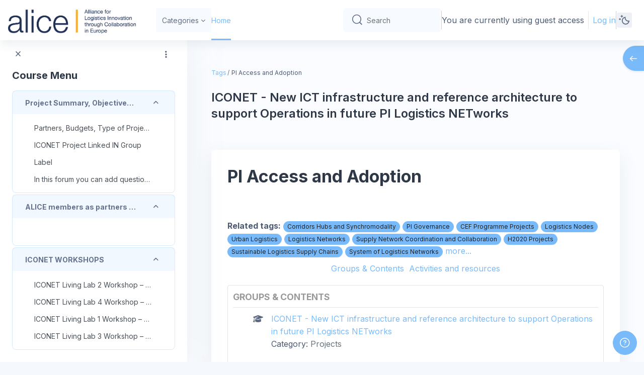

--- FILE ---
content_type: text/html; charset=utf-8
request_url: https://knowledgeplatform.etp-logistics.eu/tag/index.php?tc=1&tag=PI%20Access%20and%20Adoption&from=1981&ctx=1981
body_size: 13980
content:
<!DOCTYPE html>

<html  dir="ltr" lang="en" xml:lang="en">
<head>
    <title>Tag - PI Access and Adoption | Knowledge Platform &amp; ALICE members Intranet</title>
    <link rel="shortcut icon" href="//knowledgeplatform.etp-logistics.eu/pluginfile.php/1/theme_remui/faviconurl/1756986148/favicon.ico" />
    <meta http-equiv="Content-Type" content="text/html; charset=utf-8" />
<meta name="keywords" content="moodle, Tag - PI Access and Adoption | Knowledge Platform &amp; ALICE members Intranet" />
<link rel="stylesheet" type="text/css" href="https://knowledgeplatform.etp-logistics.eu/theme/yui_combo.php?rollup/3.18.1/yui-moodlesimple-min.css" /><script id="firstthemesheet" type="text/css">/** Required in order to fix style inclusion problems in IE with YUI **/</script><link rel="stylesheet" type="text/css" href="https://knowledgeplatform.etp-logistics.eu/theme/styles.php/remui/1756986148_1/all" />
<script>
//<![CDATA[
var M = {}; M.yui = {};
M.pageloadstarttime = new Date();
M.cfg = {"wwwroot":"https:\/\/knowledgeplatform.etp-logistics.eu","homeurl":{},"sesskey":"bZoNNrIqKu","sessiontimeout":"7200","sessiontimeoutwarning":1200,"themerev":"1756986148","slasharguments":1,"theme":"remui","iconsystemmodule":"core\/icon_system_fontawesome","jsrev":"1756986148","admin":"admin","svgicons":true,"usertimezone":"Europe\/Brussels","language":"en","courseId":49,"courseContextId":1981,"contextid":1981,"contextInstanceId":49,"langrev":-1,"templaterev":"1756986148","siteId":1};var yui1ConfigFn = function(me) {if(/-skin|reset|fonts|grids|base/.test(me.name)){me.type='css';me.path=me.path.replace(/\.js/,'.css');me.path=me.path.replace(/\/yui2-skin/,'/assets/skins/sam/yui2-skin')}};
var yui2ConfigFn = function(me) {var parts=me.name.replace(/^moodle-/,'').split('-'),component=parts.shift(),module=parts[0],min='-min';if(/-(skin|core)$/.test(me.name)){parts.pop();me.type='css';min=''}
if(module){var filename=parts.join('-');me.path=component+'/'+module+'/'+filename+min+'.'+me.type}else{me.path=component+'/'+component+'.'+me.type}};
YUI_config = {"debug":false,"base":"https:\/\/knowledgeplatform.etp-logistics.eu\/lib\/yuilib\/3.18.1\/","comboBase":"https:\/\/knowledgeplatform.etp-logistics.eu\/theme\/yui_combo.php?","combine":true,"filter":null,"insertBefore":"firstthemesheet","groups":{"yui2":{"base":"https:\/\/knowledgeplatform.etp-logistics.eu\/lib\/yuilib\/2in3\/2.9.0\/build\/","comboBase":"https:\/\/knowledgeplatform.etp-logistics.eu\/theme\/yui_combo.php?","combine":true,"ext":false,"root":"2in3\/2.9.0\/build\/","patterns":{"yui2-":{"group":"yui2","configFn":yui1ConfigFn}}},"moodle":{"name":"moodle","base":"https:\/\/knowledgeplatform.etp-logistics.eu\/theme\/yui_combo.php?m\/1756986148\/","combine":true,"comboBase":"https:\/\/knowledgeplatform.etp-logistics.eu\/theme\/yui_combo.php?","ext":false,"root":"m\/1756986148\/","patterns":{"moodle-":{"group":"moodle","configFn":yui2ConfigFn}},"filter":null,"modules":{"moodle-core-notification":{"requires":["moodle-core-notification-dialogue","moodle-core-notification-alert","moodle-core-notification-confirm","moodle-core-notification-exception","moodle-core-notification-ajaxexception"]},"moodle-core-notification-dialogue":{"requires":["base","node","panel","escape","event-key","dd-plugin","moodle-core-widget-focusafterclose","moodle-core-lockscroll"]},"moodle-core-notification-alert":{"requires":["moodle-core-notification-dialogue"]},"moodle-core-notification-confirm":{"requires":["moodle-core-notification-dialogue"]},"moodle-core-notification-exception":{"requires":["moodle-core-notification-dialogue"]},"moodle-core-notification-ajaxexception":{"requires":["moodle-core-notification-dialogue"]},"moodle-core-maintenancemodetimer":{"requires":["base","node"]},"moodle-core-actionmenu":{"requires":["base","event","node-event-simulate"]},"moodle-core-dragdrop":{"requires":["base","node","io","dom","dd","event-key","event-focus","moodle-core-notification"]},"moodle-core-blocks":{"requires":["base","node","io","dom","dd","dd-scroll","moodle-core-dragdrop","moodle-core-notification"]},"moodle-core-event":{"requires":["event-custom"]},"moodle-core-chooserdialogue":{"requires":["base","panel","moodle-core-notification"]},"moodle-core-lockscroll":{"requires":["plugin","base-build"]},"moodle-core-handlebars":{"condition":{"trigger":"handlebars","when":"after"}},"moodle-core_availability-form":{"requires":["base","node","event","event-delegate","panel","moodle-core-notification-dialogue","json"]},"moodle-backup-backupselectall":{"requires":["node","event","node-event-simulate","anim"]},"moodle-course-categoryexpander":{"requires":["node","event-key"]},"moodle-course-dragdrop":{"requires":["base","node","io","dom","dd","dd-scroll","moodle-core-dragdrop","moodle-core-notification","moodle-course-coursebase","moodle-course-util"]},"moodle-course-util":{"requires":["node"],"use":["moodle-course-util-base"],"submodules":{"moodle-course-util-base":{},"moodle-course-util-section":{"requires":["node","moodle-course-util-base"]},"moodle-course-util-cm":{"requires":["node","moodle-course-util-base"]}}},"moodle-course-management":{"requires":["base","node","io-base","moodle-core-notification-exception","json-parse","dd-constrain","dd-proxy","dd-drop","dd-delegate","node-event-delegate"]},"moodle-form-shortforms":{"requires":["node","base","selector-css3","moodle-core-event"]},"moodle-form-dateselector":{"requires":["base","node","overlay","calendar"]},"moodle-question-chooser":{"requires":["moodle-core-chooserdialogue"]},"moodle-question-searchform":{"requires":["base","node"]},"moodle-availability_completion-form":{"requires":["base","node","event","moodle-core_availability-form"]},"moodle-availability_date-form":{"requires":["base","node","event","io","moodle-core_availability-form"]},"moodle-availability_grade-form":{"requires":["base","node","event","moodle-core_availability-form"]},"moodle-availability_group-form":{"requires":["base","node","event","moodle-core_availability-form"]},"moodle-availability_grouping-form":{"requires":["base","node","event","moodle-core_availability-form"]},"moodle-availability_profile-form":{"requires":["base","node","event","moodle-core_availability-form"]},"moodle-mod_assign-history":{"requires":["node","transition"]},"moodle-mod_quiz-toolboxes":{"requires":["base","node","event","event-key","io","moodle-mod_quiz-quizbase","moodle-mod_quiz-util-slot","moodle-core-notification-ajaxexception"]},"moodle-mod_quiz-questionchooser":{"requires":["moodle-core-chooserdialogue","moodle-mod_quiz-util","querystring-parse"]},"moodle-mod_quiz-dragdrop":{"requires":["base","node","io","dom","dd","dd-scroll","moodle-core-dragdrop","moodle-core-notification","moodle-mod_quiz-quizbase","moodle-mod_quiz-util-base","moodle-mod_quiz-util-page","moodle-mod_quiz-util-slot","moodle-course-util"]},"moodle-mod_quiz-util":{"requires":["node","moodle-core-actionmenu"],"use":["moodle-mod_quiz-util-base"],"submodules":{"moodle-mod_quiz-util-base":{},"moodle-mod_quiz-util-slot":{"requires":["node","moodle-mod_quiz-util-base"]},"moodle-mod_quiz-util-page":{"requires":["node","moodle-mod_quiz-util-base"]}}},"moodle-mod_quiz-quizbase":{"requires":["base","node"]},"moodle-mod_quiz-autosave":{"requires":["base","node","event","event-valuechange","node-event-delegate","io-form","datatype-date-format"]},"moodle-mod_quiz-modform":{"requires":["base","node","event"]},"moodle-message_airnotifier-toolboxes":{"requires":["base","node","io"]},"moodle-editor_atto-editor":{"requires":["node","transition","io","overlay","escape","event","event-simulate","event-custom","node-event-html5","node-event-simulate","yui-throttle","moodle-core-notification-dialogue","moodle-editor_atto-rangy","handlebars","timers","querystring-stringify"]},"moodle-editor_atto-plugin":{"requires":["node","base","escape","event","event-outside","handlebars","event-custom","timers","moodle-editor_atto-menu"]},"moodle-editor_atto-menu":{"requires":["moodle-core-notification-dialogue","node","event","event-custom"]},"moodle-editor_atto-rangy":{"requires":[]},"moodle-report_eventlist-eventfilter":{"requires":["base","event","node","node-event-delegate","datatable","autocomplete","autocomplete-filters"]},"moodle-report_loglive-fetchlogs":{"requires":["base","event","node","io","node-event-delegate"]},"moodle-gradereport_history-userselector":{"requires":["escape","event-delegate","event-key","handlebars","io-base","json-parse","moodle-core-notification-dialogue"]},"moodle-qbank_editquestion-chooser":{"requires":["moodle-core-chooserdialogue"]},"moodle-tool_lp-dragdrop-reorder":{"requires":["moodle-core-dragdrop"]},"moodle-assignfeedback_editpdf-editor":{"requires":["base","event","node","io","graphics","json","event-move","event-resize","transition","querystring-stringify-simple","moodle-core-notification-dialog","moodle-core-notification-alert","moodle-core-notification-warning","moodle-core-notification-exception","moodle-core-notification-ajaxexception"]},"moodle-atto_accessibilitychecker-button":{"requires":["color-base","moodle-editor_atto-plugin"]},"moodle-atto_accessibilityhelper-button":{"requires":["moodle-editor_atto-plugin"]},"moodle-atto_align-button":{"requires":["moodle-editor_atto-plugin"]},"moodle-atto_bold-button":{"requires":["moodle-editor_atto-plugin"]},"moodle-atto_charmap-button":{"requires":["moodle-editor_atto-plugin"]},"moodle-atto_clear-button":{"requires":["moodle-editor_atto-plugin"]},"moodle-atto_collapse-button":{"requires":["moodle-editor_atto-plugin"]},"moodle-atto_emojipicker-button":{"requires":["moodle-editor_atto-plugin"]},"moodle-atto_emoticon-button":{"requires":["moodle-editor_atto-plugin"]},"moodle-atto_equation-button":{"requires":["moodle-editor_atto-plugin","moodle-core-event","io","event-valuechange","tabview","array-extras"]},"moodle-atto_h5p-button":{"requires":["moodle-editor_atto-plugin"]},"moodle-atto_html-beautify":{},"moodle-atto_html-codemirror":{"requires":["moodle-atto_html-codemirror-skin"]},"moodle-atto_html-button":{"requires":["promise","moodle-editor_atto-plugin","moodle-atto_html-beautify","moodle-atto_html-codemirror","event-valuechange"]},"moodle-atto_image-button":{"requires":["moodle-editor_atto-plugin"]},"moodle-atto_indent-button":{"requires":["moodle-editor_atto-plugin"]},"moodle-atto_italic-button":{"requires":["moodle-editor_atto-plugin"]},"moodle-atto_link-button":{"requires":["moodle-editor_atto-plugin"]},"moodle-atto_managefiles-usedfiles":{"requires":["node","escape"]},"moodle-atto_managefiles-button":{"requires":["moodle-editor_atto-plugin"]},"moodle-atto_media-button":{"requires":["moodle-editor_atto-plugin","moodle-form-shortforms"]},"moodle-atto_noautolink-button":{"requires":["moodle-editor_atto-plugin"]},"moodle-atto_orderedlist-button":{"requires":["moodle-editor_atto-plugin"]},"moodle-atto_recordrtc-recording":{"requires":["moodle-atto_recordrtc-button"]},"moodle-atto_recordrtc-button":{"requires":["moodle-editor_atto-plugin","moodle-atto_recordrtc-recording"]},"moodle-atto_rtl-button":{"requires":["moodle-editor_atto-plugin"]},"moodle-atto_strike-button":{"requires":["moodle-editor_atto-plugin"]},"moodle-atto_subscript-button":{"requires":["moodle-editor_atto-plugin"]},"moodle-atto_superscript-button":{"requires":["moodle-editor_atto-plugin"]},"moodle-atto_table-button":{"requires":["moodle-editor_atto-plugin","moodle-editor_atto-menu","event","event-valuechange"]},"moodle-atto_title-button":{"requires":["moodle-editor_atto-plugin"]},"moodle-atto_underline-button":{"requires":["moodle-editor_atto-plugin"]},"moodle-atto_undo-button":{"requires":["moodle-editor_atto-plugin"]},"moodle-atto_unorderedlist-button":{"requires":["moodle-editor_atto-plugin"]}}},"gallery":{"name":"gallery","base":"https:\/\/knowledgeplatform.etp-logistics.eu\/lib\/yuilib\/gallery\/","combine":true,"comboBase":"https:\/\/knowledgeplatform.etp-logistics.eu\/theme\/yui_combo.php?","ext":false,"root":"gallery\/1756986148\/","patterns":{"gallery-":{"group":"gallery"}}}},"modules":{"core_filepicker":{"name":"core_filepicker","fullpath":"https:\/\/knowledgeplatform.etp-logistics.eu\/lib\/javascript.php\/1756986148\/repository\/filepicker.js","requires":["base","node","node-event-simulate","json","async-queue","io-base","io-upload-iframe","io-form","yui2-treeview","panel","cookie","datatable","datatable-sort","resize-plugin","dd-plugin","escape","moodle-core_filepicker","moodle-core-notification-dialogue"]},"core_comment":{"name":"core_comment","fullpath":"https:\/\/knowledgeplatform.etp-logistics.eu\/lib\/javascript.php\/1756986148\/comment\/comment.js","requires":["base","io-base","node","json","yui2-animation","overlay","escape"]}},"logInclude":[],"logExclude":[],"logLevel":null};
M.yui.loader = {modules: {}};

//]]>
</script>

<script>
document.addEventListener("DOMContentLoaded", function() {
    // Utilizamos una función para esperar que el modal se cargue
    var checkModalLoaded = function() {
        var eventTypeSelect = document.querySelector('[name="eventtype"]');
        if (eventTypeSelect) {
            let userOption = eventTypeSelect.querySelector('option[value="user"]');
            if (userOption) {
                userOption.remove(); // Elimina la opción "User"
            }
        }
    };

    // Inicializamos un observador de mutaciones para detectar cuando el modal de creación de eventos es cargado
    var observer = new MutationObserver(function(mutationsList, observer) {
        for(var mutation of mutationsList) {
            if (mutation.type === 'childList' && document.querySelector('[name="eventtype"]')) {
                checkModalLoaded();  // Llamamos a la función para eliminar la opción "User"
            }
        }
    });

    // Comenzamos a observar el cuerpo del documento por cambios
    observer.observe(document.body, { childList: true, subtree: true });
});
</script>

    <meta name="viewport" content="width=device-width, initial-scale=1.0">
    <style>
            @import "https://fonts.googleapis.com/css?family=Inter:100,200,300,400,500,600,700,800,900";
    </style>
</head>

<body  id="page-tag-index" class="format-topics  path-tag chrome dir-ltr lang-en yui-skin-sam yui3-skin-sam knowledgeplatform-etp-logistics-eu pagelayout-standard course-49 context-1981 category-4 category-3 theme uses-drawers drawer-open-index main-area-bg">

<div id='page-loader-wrapper' style='background:#ffffff;position: fixed;top: 0;left: 0;width: 100%;height: 100%;display: flex;justify-content: center;align-items: center;z-index: 9999;overflow:hidden;'>
    <img src='https://knowledgeplatform.etp-logistics.eu/theme/remui/pix/owl_loader.gif' alt='loader image' style='width: 100px;height: 100px;'>
</div>
<script>
    window.addEventListener('load', function (){document.querySelector('#page-loader-wrapper').style.display = 'none';}, false);
    if (localStorage.getItem("nighteyewState") == "1") {
        document.querySelector("#page-loader-wrapper").style.background = "#090909";
    }
</script>

<div class="toast-wrapper mx-auto py-0 fixed-top" role="status" aria-live="polite"></div>
<div id="page-wrapper" class="d-print-block">

    <div>
    <a class="sr-only sr-only-focusable" href="#maincontent">Skip to main content</a>
</div><script src="https://knowledgeplatform.etp-logistics.eu/lib/javascript.php/1756986148/lib/polyfills/polyfill.js"></script>
<script src="https://knowledgeplatform.etp-logistics.eu/theme/yui_combo.php?rollup/3.18.1/yui-moodlesimple-min.js"></script><script src="https://knowledgeplatform.etp-logistics.eu/lib/javascript.php/1756986148/lib/javascript-static.js"></script>
<script>
//<![CDATA[
document.body.className += ' jsenabled';
//]]>
</script>



    

    <nav class="navbar fixed-top navbar-expand left  " aria-label="Site navigation">
    
        <a href="https://knowledgeplatform.etp-logistics.eu/" class="navbar-brand d-none d-md-flex align-items-center m-0 aabtn" aria-label="Knowledge Platform &amp; ALICE members Intranet - Brand Name" title="Knowledge Platform &amp; ALICE members Intranet">
                    <img src="//knowledgeplatform.etp-logistics.eu/pluginfile.php/1/theme_remui/logo/1756986148/ALICE_LOGO_Horiz_RVB_Sept-2024.png" class="navbar-brand-logo logo">
    
    
    
        </a>
    
        <div class="sub-nav">
            <div class="navbar-toggler-wrapper">
                <button class="navbar-toggler aabtn d-block d-lg-none border-0 h-100 p-0" data-toggler="drawers" data-action="toggle" data-target="theme_remui-drawers-primary">
                    <span class="edw-icon edw-icon-Mobile-menu"></span>
                    <span class="sr-only">Side panel</span>
                </button>
            </div>
    
                <div class="primary-navigation">
                    <nav class="moremenu navigation">
                        <ul id="moremenu-691fc6fb96b5e-navbar-nav" role="menubar" class="nav more-nav navbar-nav">
                                    <li  data-key="coursecat" class="dropdown nav-item" role="none" data-forceintomoremenu="false" >
                                        <a class="dropdown-toggle nav-link  catselector-menu " id="drop-down-691fc6fb96b5e" role="menuitem" data-toggle="dropdown"
                                            aria-haspopup="true" aria-expanded="false" href="#" aria-controls="drop-down-menu-691fc6fb96b5e"
                                            
                                            tabindex="-1"
                                             title="Categories"
                                        >
                                            Categories
                                        </a>
                                        <div class="dropdown-menu" role="menu" id="drop-down-menu-691fc6fb96b5e" aria-labelledby="drop-down-691fc6fb96b5e">
                                                <div class="category-wrapper container d-flex flex-column"><div class="menu-wrapper">
                        <ul class="m-0 p-pl-5">
                            <li><a href="https://knowledgeplatform.etp-logistics.eu/course/index.php?categoryid=all" data-cat-id="0" class="category-link ellipsis">All categories</a></li>
                        </ul>
                  </div><div class="menu-wrapper"><div class="menu-heading d-flex flex-gap-2 w-100">
                            <div class="toggle-btn d-flex justify-content-center align-items-center collapsed" data-toggle="collapse" data-target="#collapse1849363252474335" aria-controls="collapseTwo">
                                <span class="expande-icon edw-icon edw-icon-Down-Arrow" title=""></span>
                                <span class="collaps-icon edw-icon edw-icon-UpArrow" title=""></span>
                            </div>
                            <a href="https://knowledgeplatform.etp-logistics.eu/course/index.php?categoryid=3" data-cat-id="3" class="category-link ellipsis catvisibility-1 ">Knowledge Platform</a>
                            <i class="hidden-label edw-icon edw-icon-Hide p-mt-0d5 catvisibility-1" aria-hidden="true"></i>
                        </div><div id="collapse1849363252474335" class="collapse">
                            <div class="menu-body"><div class="menu-wrapper"><div class="menu-heading d-flex flex-gap-2 w-100">
                            <div class="toggle-btn d-flex justify-content-center align-items-center collapsed" data-toggle="collapse" data-target="#collapse1849363252474520" aria-controls="collapseTwo">
                                <span class="expande-icon edw-icon edw-icon-Down-Arrow" title=""></span>
                                <span class="collaps-icon edw-icon edw-icon-UpArrow" title=""></span>
                            </div>
                            <a href="https://knowledgeplatform.etp-logistics.eu/course/index.php?categoryid=5" data-cat-id="5" class="category-link ellipsis catvisibility-1 ">Funding Opportunities</a>
                            <i class="hidden-label edw-icon edw-icon-Hide p-mt-0d5 catvisibility-1" aria-hidden="true"></i>
                        </div><div id="collapse1849363252474520" class="collapse">
                            <div class="menu-body"><div class="menu-wrapper"><ul class="m-0 p-pl-5">
                                <li><div class="d-flex flex-gap-2 w-100">
                                <a href="https://knowledgeplatform.etp-logistics.eu/course/index.php?categoryid=10" data-cat-id="10" class="category-link ellipsis catvisibility-1 ">Funding Calls</a>
                                <i class="hidden-label edw-icon edw-icon-Hide p-mt-0d5 catvisibility-1" aria-hidden="true"></i>
                                </div></li>
                            </ul></div></div></div></div><div class="menu-wrapper"><ul class="m-0 p-pl-5">
                                <li><div class="d-flex flex-gap-2 w-100">
                                <a href="https://knowledgeplatform.etp-logistics.eu/course/index.php?categoryid=6" data-cat-id="6" class="category-link ellipsis catvisibility-1 ">PI Companies</a>
                                <i class="hidden-label edw-icon edw-icon-Hide p-mt-0d5 catvisibility-1" aria-hidden="true"></i>
                                </div></li>
                            </ul></div><div class="menu-wrapper"><ul class="m-0 p-pl-5">
                                <li><div class="d-flex flex-gap-2 w-100">
                                <a href="https://knowledgeplatform.etp-logistics.eu/course/index.php?categoryid=4" data-cat-id="4" class="category-link ellipsis catvisibility-1 ">Projects</a>
                                <i class="hidden-label edw-icon edw-icon-Hide p-mt-0d5 catvisibility-1" aria-hidden="true"></i>
                                </div></li>
                            </ul></div><div class="menu-wrapper"><ul class="m-0 p-pl-5">
                                <li><div class="d-flex flex-gap-2 w-100">
                                <a href="https://knowledgeplatform.etp-logistics.eu/course/index.php?categoryid=7" data-cat-id="7" class="category-link ellipsis catvisibility-1 ">Library: Events and PI repositories</a>
                                <i class="hidden-label edw-icon edw-icon-Hide p-mt-0d5 catvisibility-1" aria-hidden="true"></i>
                                </div></li>
                            </ul></div></div></div></div><div class="menu-wrapper"><ul class="m-0 p-pl-5">
                                <li><div class="d-flex flex-gap-2 w-100">
                                <a href="https://knowledgeplatform.etp-logistics.eu/course/index.php?categoryid=2" data-cat-id="2" class="category-link ellipsis catvisibility-1 ">ALICE Members Intranet</a>
                                <i class="hidden-label edw-icon edw-icon-Hide p-mt-0d5 catvisibility-1" aria-hidden="true"></i>
                                </div></li>
                            </ul></div></div>
                                        </div>
                                    </li>
                                    <li data-key="home" class="nav-item" role="none" data-forceintomoremenu="false" title="Home">
                                                <a role="menuitem" class="nav-link active "
                                                    href="https://knowledgeplatform.etp-logistics.eu/"
                                                    aria-current="true"
                                                    
                                                >
                                                    Home
                                                </a>
                                    </li>
                            <li role="none" class="nav-item dropdown dropdownmoremenu d-none" data-region="morebutton">
                                <a class="dropdown-toggle nav-link " href="#" id="moremenu-dropdown-691fc6fb96b5e" role="menuitem" data-toggle="dropdown" aria-haspopup="true" aria-expanded="false" tabindex="-1">
                                    <span class="edw edw-icon-more"></span>
                                </a>
                                <ul class="dropdown-menu dropdown-menu-left" data-region="moredropdown" aria-labelledby="moremenu-dropdown-691fc6fb96b5e" role="menu">
                                </ul>
                            </li>
                        </ul>
                    </nav>
                </div>
    
            <!-- <ul class="navbar-nav d-none d-md-flex my-1 px-1">-->
            <!-- page_heading_menu -->
            <!-- -->
            <!-- </ul> -->
    
            <div id="usernavigation" class="navbar-nav ml-auto">
                    <div class="simplesearchform d-none d-sm-block">
    <form autocomplete="off" action="https://knowledgeplatform.etp-logistics.eu/search/index.php" method="get" accept-charset="utf-8" class="mform m-0 form-inline searchform-navbar">
            <input type="hidden" name="context" value="1981">

        <div class="input-group">
            <label for="searchinput-691fc6fb9ebb8691fc6fb9ae5a3">
                <span class="sr-only">Search</span>
            </label>
            <div class="input-group-prepend">
                <button type="submit" class="btn btn-submit" data-action="submit">
                    <span class="edw-icon edw-icon-Search"></span>
                    <span class="sr-only">Search</span>
                </button>
            </div>
            <input type="text" id="searchinput-691fc6fb9ebb8691fc6fb9ae5a3" class="form-control withclear navigation-text" placeholder="Search" aria-label="Search" name="q" data-region="input" autocomplete="off"  title="Search"/>
        </div>
    </form>
</div>

<div id="searchinput-navbar-691fc6fb9ebb8691fc6fb9ae5a3" class="simplesearchform d-sm-none">
    <div class="collapse" id="searchform-navbar">
        <form autocomplete="off" action="https://knowledgeplatform.etp-logistics.eu/search/index.php" method="get" accept-charset="utf-8" class="mform m-0 form-inline searchform-navbar">
                <input type="hidden" name="context" value="1981">
            <div class="input-group">
                <label for="searchinput-691fc6fb9ebb8691fc6fb9ae5a3">
                    <span class="sr-only">Search</span>
                </label>
                <div class="input-group-prepend">
                    <button type="submit" class="btn btn-submit" data-action="submit">
                        <span class="edw-icon edw-icon-Search"></span>
                        <span class="sr-only">Search</span>
                    </button>
                </div>
                <input type="text" id="searchinput-691fc6fb9ebb8691fc6fb9ae5a3" class="form-control withclear navigation-text" placeholder="Search" aria-label="Search" name="q" data-region="input" autocomplete="off" >

            </div>
            <a class="btn btn-close" data-action="closesearch" data-toggle="collapse" href="#searchform-navbar" role="button" >
                <span class="edw-icon edw-icon-Cancel"></span>
                <span class="sr-only">Close</span>
            </a>
        </form>
    </div>
    <a
        class="btn btn-open rounded-0 nav-link"
        data-toggle="collapse"
        data-action="opensearch"
        href="#searchform-navbar"
        role="button"
        aria-expanded="false"
        aria-controls="searchform-navbar"
        title="Toggle search input"
    >
        <span class="edw-icon edw-icon-Search"></span>
        <span class="sr-only">Toggle search input</span>
    </a>
</div>
                
    
                <div class="d-flex usermenu-wrapper">
                    <div class="divider  h-75 align-self-center"></div>
                    <div class="d-flex align-items-stretch usermenu-container" data-region="usermenu">
                        <div class="usermenu">
                                <span class="login">
                                        You are currently using guest access
                                        <div class="divider border-left h-75 align-self-center mx-2"></div>
                                        <a href="https://knowledgeplatform.etp-logistics.eu/login/index.php">Log in</a>
                        
                                </span>
                        </div>
                    </div>
                    <div class="divider  h-75 align-self-center"></div>
                </div>
    
                    <div class="nav-darkmode nav-item d-flex align-items-center" data-dm="disabled">
                        <a class="dm-toggle text-decoration-none">
                            <span class="edw-icon edw-icon-Dark-mode darkmodeicon"  title="Dark mode"></span>
                            <span class="edw-icon edw-icon-Light-mode lightmodeicon"  title="Light mode"></span>
    
                        </a>
                    </div>
                
            </div>
        </div>
    
    </nav>
    

<div  class="drawer drawer-left drawer-primary d-print-none not-initialized" data-region="fixed-drawer" id="theme_remui-drawers-primary" data-preference="" data-state="show-drawer-primary" data-forceopen="0" data-close-on-resize="1">
    <div class="drawerheader">
        <a href="https://knowledgeplatform.etp-logistics.eu/" class="navbar-brand align-items-center m-0 aabtn" aria-label="Knowledge Platform &amp; ALICE members Intranet - Brand Name" title="Knowledge Platform &amp; ALICE members Intranet">
                    <img src="//knowledgeplatform.etp-logistics.eu/pluginfile.php/1/theme_remui/logo/1756986148/ALICE_LOGO_Horiz_RVB_Sept-2024.png" class="navbar-brand-logo logo">



        </a>
        <button
            class="btn drawertoggle icon-no-margin hidden d-flex"
            data-toggler="drawers"
            data-action="closedrawer"
            data-target="theme_remui-drawers-primary"
            data-toggle="tooltip"
            data-placement="right"
            title="Close drawer"
        >
            <span class="edw-icon edw-icon-Cancel"></span>
        </button>
        <div class="drawerheadercontent hidden ml-auto">
            
        </div>
    </div>
    <div class="drawercontent drag-container" data-usertour="scroller">
                <div class="list-group">
                <a id="drop-down-catselector-menu" href="#" class="list-group-item list-group-item-action icons-collapse-expand collapsed d-flex justify-content-between coursecat" data-toggle="collapse" data-target="#drop-down-menu-catselector-menu" aria-expanded="false" aria-controls="drop-down-menu-catselector-menu">
                    Categories
                    <span class=" expanded-icon icon-no-margin ">
                       <span class="edw-icon edw-icon-UpArrow"></span>
                        <span class="sr-only">
                            Collapse
                        </span>
                    </span>
                    <span class="collapsed-icon icon-no-margin ">
                        <span class="edw-icon edw-icon-Down-Arrow"></span>
                        <span class="sr-only">
                            Expand
                        </span>
                    </span>
                </a>
                <div class="collapse list-group-item p-0 border-0" role="menu" id="drop-down-menu-catselector-menu" aria-labelledby="drop-down-catselector-menu">
                        <div class="category-wrapper container d-flex flex-column"><div class="menu-wrapper">
                        <ul class="m-0 p-pl-5">
                            <li><a href="https://knowledgeplatform.etp-logistics.eu/course/index.php?categoryid=all" data-cat-id="0" class="category-link ellipsis">All categories</a></li>
                        </ul>
                  </div><div class="menu-wrapper"><div class="menu-heading d-flex flex-gap-2 w-100">
                            <div class="toggle-btn d-flex justify-content-center align-items-center collapsed" data-toggle="collapse" data-target="#collapse1849363252474335" aria-controls="collapseTwo">
                                <span class="expande-icon edw-icon edw-icon-Down-Arrow" title=""></span>
                                <span class="collaps-icon edw-icon edw-icon-UpArrow" title=""></span>
                            </div>
                            <a href="https://knowledgeplatform.etp-logistics.eu/course/index.php?categoryid=3" data-cat-id="3" class="category-link ellipsis catvisibility-1 ">Knowledge Platform</a>
                            <i class="hidden-label edw-icon edw-icon-Hide p-mt-0d5 catvisibility-1" aria-hidden="true"></i>
                        </div><div id="collapse1849363252474335" class="collapse">
                            <div class="menu-body"><div class="menu-wrapper"><div class="menu-heading d-flex flex-gap-2 w-100">
                            <div class="toggle-btn d-flex justify-content-center align-items-center collapsed" data-toggle="collapse" data-target="#collapse1849363252474520" aria-controls="collapseTwo">
                                <span class="expande-icon edw-icon edw-icon-Down-Arrow" title=""></span>
                                <span class="collaps-icon edw-icon edw-icon-UpArrow" title=""></span>
                            </div>
                            <a href="https://knowledgeplatform.etp-logistics.eu/course/index.php?categoryid=5" data-cat-id="5" class="category-link ellipsis catvisibility-1 ">Funding Opportunities</a>
                            <i class="hidden-label edw-icon edw-icon-Hide p-mt-0d5 catvisibility-1" aria-hidden="true"></i>
                        </div><div id="collapse1849363252474520" class="collapse">
                            <div class="menu-body"><div class="menu-wrapper"><ul class="m-0 p-pl-5">
                                <li><div class="d-flex flex-gap-2 w-100">
                                <a href="https://knowledgeplatform.etp-logistics.eu/course/index.php?categoryid=10" data-cat-id="10" class="category-link ellipsis catvisibility-1 ">Funding Calls</a>
                                <i class="hidden-label edw-icon edw-icon-Hide p-mt-0d5 catvisibility-1" aria-hidden="true"></i>
                                </div></li>
                            </ul></div></div></div></div><div class="menu-wrapper"><ul class="m-0 p-pl-5">
                                <li><div class="d-flex flex-gap-2 w-100">
                                <a href="https://knowledgeplatform.etp-logistics.eu/course/index.php?categoryid=6" data-cat-id="6" class="category-link ellipsis catvisibility-1 ">PI Companies</a>
                                <i class="hidden-label edw-icon edw-icon-Hide p-mt-0d5 catvisibility-1" aria-hidden="true"></i>
                                </div></li>
                            </ul></div><div class="menu-wrapper"><ul class="m-0 p-pl-5">
                                <li><div class="d-flex flex-gap-2 w-100">
                                <a href="https://knowledgeplatform.etp-logistics.eu/course/index.php?categoryid=4" data-cat-id="4" class="category-link ellipsis catvisibility-1 ">Projects</a>
                                <i class="hidden-label edw-icon edw-icon-Hide p-mt-0d5 catvisibility-1" aria-hidden="true"></i>
                                </div></li>
                            </ul></div><div class="menu-wrapper"><ul class="m-0 p-pl-5">
                                <li><div class="d-flex flex-gap-2 w-100">
                                <a href="https://knowledgeplatform.etp-logistics.eu/course/index.php?categoryid=7" data-cat-id="7" class="category-link ellipsis catvisibility-1 ">Library: Events and PI repositories</a>
                                <i class="hidden-label edw-icon edw-icon-Hide p-mt-0d5 catvisibility-1" aria-hidden="true"></i>
                                </div></li>
                            </ul></div></div></div></div><div class="menu-wrapper"><ul class="m-0 p-pl-5">
                                <li><div class="d-flex flex-gap-2 w-100">
                                <a href="https://knowledgeplatform.etp-logistics.eu/course/index.php?categoryid=2" data-cat-id="2" class="category-link ellipsis catvisibility-1 ">ALICE Members Intranet</a>
                                <i class="hidden-label edw-icon edw-icon-Hide p-mt-0d5 catvisibility-1" aria-hidden="true"></i>
                                </div></li>
                            </ul></div></div>
                </div>
                <a href="https://knowledgeplatform.etp-logistics.eu/" class="list-group-item list-group-item-action active  home" aria-current="true">
                    Home
                </a>
        </div>

    </div>
</div>
        <div  class="drawer drawer-left show d-print-none not-initialized" data-region="fixed-drawer" id="theme_remui-drawers-courseindex" data-preference="drawer-open-index" data-state="show-drawer-left" data-forceopen="0" data-close-on-resize="0">
    <div class="drawerheader">
        <a href="https://knowledgeplatform.etp-logistics.eu/" class="navbar-brand align-items-center m-0 aabtn" aria-label="Knowledge Platform &amp; ALICE members Intranet - Brand Name" title="Knowledge Platform &amp; ALICE members Intranet">
                    <img src="//knowledgeplatform.etp-logistics.eu/pluginfile.php/1/theme_remui/logo/1756986148/ALICE_LOGO_Horiz_RVB_Sept-2024.png" class="navbar-brand-logo logo">



        </a>
        <button
            class="btn drawertoggle icon-no-margin hidden d-flex"
            data-toggler="drawers"
            data-action="closedrawer"
            data-target="theme_remui-drawers-courseindex"
            data-toggle="tooltip"
            data-placement="right"
            title="Close course index"
        >
            <span class="edw-icon edw-icon-Cancel"></span>
        </button>
        <div class="drawerheadercontent hidden ml-auto">
                            <div id="courseindexdrawercontrols" class="dropdown">
                    <button class="btn btn-icon rounded-circle"
                            type="button"
                            data-toggle="dropdown"
                            aria-haspopup="true"
                            aria-expanded="false"
                            title="Course index options"
                    >
                        <i class="icon fa fa-ellipsis-v fa-fw m-0" aria-hidden="true"></i>
                    </button>
                    <div class="dropdown-menu dropdown-menu-right">
                        <a class="dropdown-item"
                           href="#"
                           data-action="expandallcourseindexsections"
                        >
                            <i class="icon fa fa-angles-down fa-fw " aria-hidden="true"  ></i>
                            Expand all
                        </a>
                        <a class="dropdown-item"
                           href="#"
                           data-action="collapseallcourseindexsections"
                        >
                            <span class="dir-rtl-hide"><i class="icon fa fa-angles-right fa-fw " aria-hidden="true"  ></i></span>
                            <span class="dir-ltr-hide"><i class="icon fa fa-angles-left fa-fw " aria-hidden="true"  ></i></span>
                            Collapse all
                        </a>
                    </div>
                </div>

        </div>
    </div>
    <div class="drawercontent drag-container" data-usertour="scroller">
                        <nav id="courseindex" class="courseindex">
    <div class="p-mb-4">
        <span class="course-heading h-bold-4" title="Course Menu">Course Menu</span>
    </div>
    <div id="courseindex-content">
        <div data-region="loading-placeholder-content" aria-hidden="true" id="course-index-placeholder">
            <ul class="placeholders list-unstyled px-5">
                <li>
                    <div class="col-md-6 p-0 d-flex align-items-center">
                        <div class="bg-pulse-grey rounded-circle mr-2"></div>
                        <div class="bg-pulse-grey w-100"></div>
                    </div>
                </li>
                <li>
                    <div class="col-md-6 p-0 d-flex align-items-center">
                        <div class="bg-pulse-grey rounded-circle mr-2"></div>
                        <div class="bg-pulse-grey w-100"></div>
                    </div>
                </li>
                <li>
                    <div class="col-md-6 p-0 d-flex align-items-center">
                        <div class="bg-pulse-grey rounded-circle mr-2"></div>
                        <div class="bg-pulse-grey w-100"></div>
                    </div>
                </li>
                <li>
                    <div class="col-md-6 p-0 d-flex align-items-center">
                        <div class="bg-pulse-grey rounded-circle mr-2"></div>
                        <div class="bg-pulse-grey w-100"></div>
                    </div>
                </li>
            </ul>
        </div>
    </div>
</nav>

    </div>
</div>
        <div  class="drawer drawer-right d-print-none not-initialized" data-region="fixed-drawer" id="theme_remui-drawers-blocks" data-preference="drawer-open-block" data-state="show-drawer-right" data-forceopen="" data-close-on-resize="1">
    <div class="drawerheader">
        <a href="https://knowledgeplatform.etp-logistics.eu/" class="navbar-brand align-items-center m-0 aabtn" aria-label="Knowledge Platform &amp; ALICE members Intranet - Brand Name" title="Knowledge Platform &amp; ALICE members Intranet">
                    <img src="//knowledgeplatform.etp-logistics.eu/pluginfile.php/1/theme_remui/logo/1756986148/ALICE_LOGO_Horiz_RVB_Sept-2024.png" class="navbar-brand-logo logo">



        </a>
        <button
            class="btn drawertoggle icon-no-margin hidden d-flex"
            data-toggler="drawers"
            data-action="closedrawer"
            data-target="theme_remui-drawers-blocks"
            data-toggle="tooltip"
            data-placement="left"
            title="Close block drawer"
        >
            <span class="edw-icon edw-icon-Cancel"></span>
        </button>
        <div class="drawerheadercontent hidden ml-auto">
            
        </div>
    </div>
    <div class="drawercontent drag-container" data-usertour="scroller">
                        <section class="d-print-none" aria-label="Blocks">
                    
                    <aside id="block-region-side-pre" class="block-region" data-blockregion="side-pre" data-droptarget="1"><h2 class="sr-only">Blocks</h2><section id="inst5210"
    class=" block_html block  " role="complementary" data-block="html" data-instance-id="5210"  aria-label="Text"  >

    <div class="block-body-wrapper">
        <div class="block-header-wrapper d-flex justify-content-between align-items-center">
            <span></span>
        </div>
        <div class="card-text content block-content-area edw-block-body">
            <div class="no-overflow"><p>   <div class="mediaplugin mediaplugin_videojs d-block"><div style="max-width:400px;"><video title="Newsletter Tutorial" autoplay="autoplay" controls="controls" data-setup-lazy="{&quot;techOrder&quot;: [&quot;youtube&quot;], &quot;sources&quot;: [{&quot;type&quot;: &quot;video/youtube&quot;, &quot;src&quot;:&quot;https://youtu.be/ZTKwQaTfOz4&quot;}], &quot;language&quot;: &quot;en&quot;, &quot;fluid&quot;: true, &quot;playbackRates&quot;: [0.5, 0.75, 1, 1.25, 1.5, 1.75, 2], &quot;userActions&quot;: {&quot;hotkeys&quot;: true}}" id="id_videojs_691fc6fb93223_1" class="video-js">https://youtu.be/IJ6xc52Zw94</video></div></div> </p></div>
            <div class="footer"></div>
            
        </div>

    </div>
</section><a href="#sb-2" class="sr-only sr-only-focusable">Skip Newsletter Tutorial</a>

<section id="inst5208"
    class=" block_links block list_block  " role="complementary" data-block="links" data-instance-id="5208"   aria-labelledby="instance-5208-header" >

    <div class="block-body-wrapper">
        <div class="block-header-wrapper d-flex justify-content-between align-items-center">
            <h4 id="instance-5208-header" class="block-header" title="Newsletter Tutorial block">Newsletter Tutorial</h4>
            
        </div>
        <div class="card-text content block-content-area edw-block-body">
            <ul class="unlist"><li class="r0"><div class="column c1"><img class="icon " alt="" aria-hidden="true" src="https://knowledgeplatform.etp-logistics.eu/theme/image.php/remui/block_links/1756986148/web" /><a href="https://knowledgeplatform.etp-logistics.eu/blocks/links/follow.php?id=1" target="_blank">Newsletter Manual</a></div></li></ul>
            <div class="footer"></div>
            
        </div>

    </div>
</section>

<span id="sb-2"></span></aside>
                </section>

    </div>
</div>

    <div id="page" data-region="mainpage" data-usertour="scroller" class="drawers show-drawer-left  drag-container">
        
        <section id="region-fullwidthtop-blocks" class="has-blocks" aria-label="region top blocks">
            <div role="main">
                
                <aside id="block-region-full-width-top" class="block-region" data-blockregion="full-width-top" data-droptarget="1"><h2 class="sr-only">Blocks</h2></aside>
            </div>
        </section>
        <div id="topofscroll" class="main-inner">
            

                

            <div class="container">
            <div class="drawer-toggles d-flex">
                    <div class="drawer-toggler drawer-left-toggle open-nav d-print-none">
                        <button
                            class="btn btn-primary icon-no-margin p-0"
                            data-toggler="drawers"
                            data-action="toggle"
                            data-target="theme_remui-drawers-courseindex"
                            data-toggle="tooltip"
                            data-placement="right"
                            title="Open course index"
                        >
                            <span class="sr-only">Open course index</span>
                            <i class="icon fa edw-icon edw-icon-List-View-08 fa-fw " aria-hidden="true"  ></i>
                        </button>
                    </div>
                    <div class="drawer-toggler drawer-right-toggle ml-auto d-print-none">
                        <button
                            class="btn btn-primary icon-no-margin p-0"
                            data-toggler="drawers"
                            data-action="toggle"
                            data-target="theme_remui-drawers-blocks"
                            data-toggle="tooltip"
                            data-placement="right"
                            title="Open block drawer"
                        >
                            <span class="sr-only">Open block drawer</span>
                            <span class="dir-rtl-hide">
                                <span class="edw-icon edw-icon-Long-Left_24"></span>
                            </span>
                            <span class="dir-ltr-hide">
                                <span class="edw-icon edw-icon-Long-Right_24"></span>
                            </span>
                        </button>
                    </div>
            </div>
            <header id="page-header" class="header-maxwidth d-print-none">
    <div class="w-100 header-wrapper">
        <div class="d-flex flex-wrap">
            <div id="page-navbar" >
                <nav aria-label="Navigation bar">
    <ol class="breadcrumb m-0">
                <li class="breadcrumb-item">
                    <a href="https://knowledgeplatform.etp-logistics.eu/tag/search.php"  >Tags</a>
                </li>
        
                <li class="breadcrumb-item"><span>PI Access and Adoption</span></li>
        </ol>
</nav>
            </div>
        </div>
        <div class="d-flex align-items-center">
            <div class="dashboard-bar-wrapper">
                        <div class="page-context-header"><div class="page-header-headings"><h1 class="h2 header-heading">ICONET - New ICT infrastructure and reference architecture to support Operations in future PI Logistics NETworks</h1></div></div>
            </div>
            <div class="header-actions-container " data-region="header-actions-container">
            </div>
        </div>
    </div>
</header>



            <section id="region-top-blocks" class="has-blocks" aria-label="region top blocks">
                <div role="main">
                    
                    <aside id="block-region-side-top" class="block-region" data-blockregion="side-top" data-droptarget="1"><h2 class="sr-only">Blocks</h2></aside>
                </div>
            </section>


<div id="page-content" class="pb-4 d-print-block">
    <div id="region-main-box">
        <section id="region-main" aria-label="Content">
            <span class="notifications" id="user-notifications"></span>
            <div role="main"><span id="maincontent"></span><h2>PI Access and Adoption</h2><div class="box py-3 generalbox tag-description"><div class="no-overflow"><p></p>
<p></p></div></div><div class="tag_list hideoverlimit tag-relatedtags">
        <b>Related tags:</b>
    <ul class="inline-list">
            <li >
                <a href="https://knowledgeplatform.etp-logistics.eu/tag/index.php?tc=1&amp;tag=Corridors%20Hubs%20and%20Synchromodality&amp;from=1981" class="badge badge-primary standardtag" >
                    Corridors Hubs and Synchromodality</a>
            </li>
            <li >
                <a href="https://knowledgeplatform.etp-logistics.eu/tag/index.php?tc=1&amp;tag=PI%20Governance&amp;from=1981" class="badge badge-primary standardtag" >
                    PI Governance</a>
            </li>
            <li >
                <a href="https://knowledgeplatform.etp-logistics.eu/tag/index.php?tc=1&amp;tag=CEF%20Programme%20Projects&amp;from=1981" class="badge badge-primary standardtag" >
                    CEF Programme Projects</a>
            </li>
            <li >
                <a href="https://knowledgeplatform.etp-logistics.eu/tag/index.php?tc=1&amp;tag=Logistics%20Nodes&amp;from=1981" class="badge badge-primary standardtag" >
                    Logistics Nodes</a>
            </li>
            <li >
                <a href="https://knowledgeplatform.etp-logistics.eu/tag/index.php?tc=1&amp;tag=Urban%20Logistics&amp;from=1981" class="badge badge-primary standardtag" >
                    Urban Logistics</a>
            </li>
            <li >
                <a href="https://knowledgeplatform.etp-logistics.eu/tag/index.php?tc=1&amp;tag=Logistics%20Networks&amp;from=1981" class="badge badge-primary standardtag" >
                    Logistics Networks</a>
            </li>
            <li >
                <a href="https://knowledgeplatform.etp-logistics.eu/tag/index.php?tc=1&amp;tag=Supply%20Network%20Coordination%20and%20Collaboration&amp;from=1981" class="badge badge-primary standardtag" >
                    Supply Network Coordination and Collaboration</a>
            </li>
            <li >
                <a href="https://knowledgeplatform.etp-logistics.eu/tag/index.php?tc=1&amp;tag=H2020%20Projects&amp;from=1981" class="badge badge-primary standardtag" >
                    H2020 Projects</a>
            </li>
            <li >
                <a href="https://knowledgeplatform.etp-logistics.eu/tag/index.php?tc=1&amp;tag=Sustainable%20Logistics%20Supply%20Chains&amp;from=1981" class="badge badge-primary standardtag" >
                    Sustainable Logistics Supply Chains</a>
            </li>
            <li >
                <a href="https://knowledgeplatform.etp-logistics.eu/tag/index.php?tc=1&amp;tag=System%20of%20Logistics%20Networks&amp;from=1981" class="badge badge-primary standardtag" >
                    System of Logistics Networks</a>
            </li>
            <li class="overlimit">
                <a href="https://knowledgeplatform.etp-logistics.eu/tag/index.php?tc=1&amp;tag=boxes&amp;from=1981" class="badge badge-primary standardtag" >
                    boxes</a>
            </li>
            <li class="overlimit">
                <a href="https://knowledgeplatform.etp-logistics.eu/tag/index.php?tc=1&amp;tag=Horizon%20Europe&amp;from=1981" class="badge badge-primary standardtag" >
                    Horizon Europe</a>
            </li>
            <li class="overlimit">
                <a href="https://knowledgeplatform.etp-logistics.eu/tag/index.php?tc=1&amp;tag=Systems%20and%20Technologies%20for%20Interconnected%20Log.&amp;from=1981" class="badge badge-primary standardtag" >
                    Systems and Technologies for Interconnected Log.</a>
            </li>
            <li class="overlimit">
                <a href="https://knowledgeplatform.etp-logistics.eu/tag/index.php?tc=1&amp;tag=Hyperconnected%20logistics&amp;from=1981" class="badge badge-primary standardtag" >
                    Hyperconnected logistics</a>
            </li>
            <li class="overlimit">
                <a href="https://knowledgeplatform.etp-logistics.eu/tag/index.php?tc=1&amp;tag=Synchromodality&amp;from=1981" class="badge badge-primary standardtag" >
                    Synchromodality</a>
            </li>
            <li class="overlimit">
                <a href="https://knowledgeplatform.etp-logistics.eu/tag/index.php?tc=1&amp;tag=Physical%20Internet&amp;from=1981" class="badge badge-primary standardtag" >
                    Physical Internet</a>
            </li>
            <li class="overlimit">
                <a href="https://knowledgeplatform.etp-logistics.eu/tag/index.php?tc=1&amp;tag=Blockchain&amp;from=1981" class="badge badge-primary standardtag" >
                    Blockchain</a>
            </li>
            <li class="overlimit">
                <a href="https://knowledgeplatform.etp-logistics.eu/tag/index.php?tc=1&amp;tag=Parcel%20Lockers&amp;from=1981" class="badge badge-primary standardtag" >
                    Parcel Lockers</a>
            </li>
            <li class="overlimit">
                <a href="https://knowledgeplatform.etp-logistics.eu/tag/index.php?tc=1&amp;tag=collaboration&amp;from=1981" class="badge badge-primary standardtag" >
                    collaboration</a>
            </li>
            <li class="overlimit">
                <a href="https://knowledgeplatform.etp-logistics.eu/tag/index.php?tc=1&amp;tag=Cognitive%20Logistics&amp;from=1981" class="badge badge-primary standardtag" >
                    Cognitive Logistics</a>
            </li>
            <li class="overlimit">
                <a href="https://knowledgeplatform.etp-logistics.eu/tag/index.php?tc=1&amp;tag=Big%20Data&amp;from=1981" class="badge badge-primary standardtag" >
                    Big Data</a>
            </li>
            <li class="overlimit">
                <a href="https://knowledgeplatform.etp-logistics.eu/tag/index.php?tc=1&amp;tag=Climate%20Neutral%20and%20Smart%20Cities&amp;from=1981" class="badge badge-primary standardtag" >
                    Climate Neutral and Smart Cities</a>
            </li>
            <li class="overlimit">
                <a href="https://knowledgeplatform.etp-logistics.eu/tag/index.php?tc=1&amp;tag=Automation&amp;from=1981" class="badge badge-primary standardtag" >
                    Automation</a>
            </li>
            <li class="overlimit">
                <a href="https://knowledgeplatform.etp-logistics.eu/tag/index.php?tc=1&amp;tag=e-Commerce&amp;from=1981" class="badge badge-primary standardtag" >
                    e-Commerce</a>
            </li>
            <li class="overlimit">
                <a href="https://knowledgeplatform.etp-logistics.eu/tag/index.php?tc=1&amp;tag=Artificial%20Intelligence&amp;from=1981" class="badge badge-primary standardtag" >
                    Artificial Intelligence</a>
            </li>
            <li class="overlimit">
                <a href="https://knowledgeplatform.etp-logistics.eu/tag/index.php?tc=1&amp;tag=Internet%20of%20Things&amp;from=1981" class="badge badge-primary standardtag" >
                    Internet of Things</a>
            </li>
            <li class="overlimit">
                <a href="https://knowledgeplatform.etp-logistics.eu/tag/index.php?tc=1&amp;tag=Data%20Analytics&amp;from=1981" class="badge badge-primary standardtag" >
                    Data Analytics</a>
            </li>
            <li class="overlimit">
                <a href="https://knowledgeplatform.etp-logistics.eu/tag/index.php?tc=1&amp;tag=Container%20Logistics&amp;from=1981" class="badge badge-primary standardtag" >
                    Container Logistics</a>
            </li>
            <li class="overlimit">
                <a href="https://knowledgeplatform.etp-logistics.eu/tag/index.php?tc=1&amp;tag=Routing&amp;from=1981" class="badge badge-primary standardtag" >
                    Routing</a>
            </li>
            <li class="overlimit">
                <a href="https://knowledgeplatform.etp-logistics.eu/tag/index.php?tc=1&amp;tag=city%20logistics&amp;from=1981" class="badge badge-primary standardtag" >
                    city logistics</a>
            </li>
            <li class="overlimit">
                <a href="https://knowledgeplatform.etp-logistics.eu/tag/index.php?tc=1&amp;tag=Circular%20Economy&amp;from=1981" class="badge badge-primary standardtag" >
                    Circular Economy</a>
            </li>
            <li class="overlimit">
                <a href="https://knowledgeplatform.etp-logistics.eu/tag/index.php?tc=1&amp;tag=decarbonization&amp;from=1981" class="badge badge-primary standardtag" >
                    decarbonization</a>
            </li>
            <li class="overlimit">
                <a href="https://knowledgeplatform.etp-logistics.eu/tag/index.php?tc=1&amp;tag=Governance&amp;from=1981" class="badge badge-primary standardtag" >
                    Governance</a>
            </li>
            <li class="overlimit">
                <a href="https://knowledgeplatform.etp-logistics.eu/tag/index.php?tc=1&amp;tag=Digital%20Twins&amp;from=1981" class="badge badge-primary standardtag" >
                    Digital Twins</a>
            </li>
            <li class="overlimit">
                <a href="https://knowledgeplatform.etp-logistics.eu/tag/index.php?tc=1&amp;tag=multimodal%20network&amp;from=1981" class="badge badge-primary standardtag" >
                    multimodal network</a>
            </li>
            <li class="overlimit">
                <a href="https://knowledgeplatform.etp-logistics.eu/tag/index.php?tc=1&amp;tag=Intermodal&amp;from=1981" class="badge badge-primary standardtag" >
                    Intermodal</a>
            </li>
            <li class="overlimit">
                <a href="https://knowledgeplatform.etp-logistics.eu/tag/index.php?tc=1&amp;tag=ad-hoc%20Collaborative%20Logistics&amp;from=1981" class="badge badge-primary standardtag" >
                    ad-hoc Collaborative Logistics</a>
            </li>
            <li class="overlimit">
                <a href="https://knowledgeplatform.etp-logistics.eu/tag/index.php?tc=1&amp;tag=Zero%20emissions&amp;from=1981" class="badge badge-primary standardtag" >
                    Zero emissions</a>
            </li>
            <li class="overlimit">
                <a href="https://knowledgeplatform.etp-logistics.eu/tag/index.php?tc=1&amp;tag=data%20sharing&amp;from=1981" class="badge badge-primary standardtag" >
                    data sharing</a>
            </li>
            <li class="overlimit">
                <a href="https://knowledgeplatform.etp-logistics.eu/tag/index.php?tc=1&amp;tag=Fitfor55&amp;from=1981" class="badge badge-primary standardtag" >
                    Fitfor55</a>
            </li>
            <li class="overlimit">
                <a href="https://knowledgeplatform.etp-logistics.eu/tag/index.php?tc=1&amp;tag=last%20mile&amp;from=1981" class="badge badge-primary standardtag" >
                    last mile</a>
            </li>
            <li class="overlimit">
                <a href="https://knowledgeplatform.etp-logistics.eu/tag/index.php?tc=1&amp;tag=Optimization&amp;from=1981" class="badge badge-primary standardtag" >
                    Optimization</a>
            </li>
            <li class="overlimit">
                <a href="https://knowledgeplatform.etp-logistics.eu/tag/index.php?tc=1&amp;tag=Hyperconnected%20City%20Logistics&amp;from=1981" class="badge badge-primary standardtag" >
                    Hyperconnected City Logistics</a>
            </li>
            <li class="overlimit">
                <a href="https://knowledgeplatform.etp-logistics.eu/tag/index.php?tc=1&amp;tag=Supply%20Chain%20Visibility&amp;from=1981" class="badge badge-primary standardtag" >
                    Supply Chain Visibility</a>
            </li>
            <li class="overlimit">
                <a href="https://knowledgeplatform.etp-logistics.eu/tag/index.php?tc=1&amp;tag=Data%20Ownership&amp;from=1981" class="badge badge-primary standardtag" >
                    Data Ownership</a>
            </li>
            <li class="overlimit">
                <a href="https://knowledgeplatform.etp-logistics.eu/tag/index.php?tc=1&amp;tag=GIS&amp;from=1981" class="badge badge-primary standardtag" >
                    GIS</a>
            </li>
            <li class="overlimit">
                <a href="https://knowledgeplatform.etp-logistics.eu/tag/index.php?tc=1&amp;tag=PI%20containers&amp;from=1981" class="badge badge-primary standardtag" >
                    PI containers</a>
            </li>
            <li class="overlimit">
                <a href="https://knowledgeplatform.etp-logistics.eu/tag/index.php?tc=1&amp;tag=retail&amp;from=1981" class="badge badge-primary standardtag" >
                    retail</a>
            </li>
            <li class="overlimit">
                <a href="https://knowledgeplatform.etp-logistics.eu/tag/index.php?tc=1&amp;tag=Location%20specification&amp;from=1981" class="badge badge-primary standardtag" >
                    Location specification</a>
            </li>
            <li class="overlimit">
                <a href="https://knowledgeplatform.etp-logistics.eu/tag/index.php?tc=1&amp;tag=Load%20factor&amp;from=1981" class="badge badge-primary standardtag" >
                    Load factor</a>
            </li>
            <li class="overlimit">
                <a href="https://knowledgeplatform.etp-logistics.eu/tag/index.php?tc=1&amp;tag=Truck%20Load%20Optimization&amp;from=1981" class="badge badge-primary standardtag" >
                    Truck Load Optimization</a>
            </li>
            <li class="overlimit">
                <a href="https://knowledgeplatform.etp-logistics.eu/tag/index.php?tc=1&amp;tag=Transportation%20Management&amp;from=1981" class="badge badge-primary standardtag" >
                    Transportation Management</a>
            </li>
            <li class="overlimit">
                <a href="https://knowledgeplatform.etp-logistics.eu/tag/index.php?tc=1&amp;tag=Cross%20Border&amp;from=1981" class="badge badge-primary standardtag" >
                    Cross Border</a>
            </li>
            <li class="overlimit">
                <a href="https://knowledgeplatform.etp-logistics.eu/tag/index.php?tc=1&amp;tag=Visibility&amp;from=1981" class="badge badge-primary standardtag" >
                    Visibility</a>
            </li>
            <li class="overlimit">
                <a href="https://knowledgeplatform.etp-logistics.eu/tag/index.php?tc=1&amp;tag=Delivery%20networks&amp;from=1981" class="badge badge-primary standardtag" >
                    Delivery networks</a>
            </li>
            <li class="visibleifjs">
                <a href="#" class="tagmorelink">more...</a>
            </li>
            <li class="visibleifjs">
                <a href="#" class="taglesslink">less...</a>
            </li>
    </ul>
    </div><div class="tag-index-toc"><ul class="inline-list"><li><a href="#core_course">Groups & Contents</a></li><li><a href="#core_course_modules">Activities and resources</a></li></ul></div><div class="tag-index-items"><div class="box generalbox tagarea" id="tagarea-core-course" data-ta="2">
    <a name="core_course"></a>
    <h3>Groups & Contents</h3>
    <div class="taggeditems">
        <ul class="tag_feed">
        <li class="d-flex mb-1">
                <div class="flex-shrink-0">
                    <a href="https://knowledgeplatform.etp-logistics.eu/course/view.php?id=49"><i class="icon fa fa-graduation-cap fa-fw " aria-hidden="true"  ></i></a>
                </div>
            <div class="flex-grow-1 px-2">
                    <div class="item-heading">
                        <a href="https://knowledgeplatform.etp-logistics.eu/course/view.php?id=49">ICONET - New ICT infrastructure and reference architecture to support Operations in future PI Logistics NETworks</a>
                    </div>
                    <div class="muted">
                        Category: <a class="" href="https://knowledgeplatform.etp-logistics.eu/course/index.php?categoryid=4">Projects</a>
                    </div>
            </div>
        </li>
</ul>
    </div>
    <div class="controls controls-bottom">
    </div>
</div><div class="box generalbox tagarea" id="tagarea-core-course_modules" data-ta="6">
    <a name="core_course_modules"></a>
    <h3>Activities and resources</h3>
    <div class="taggeditems">
        <ul class="tag_feed">
        <li class="d-flex mb-1">
                <div class="flex-shrink-0">
                    <img src="https://knowledgeplatform.etp-logistics.eu/theme/image.php/remui/label/1756986148/monologo?filtericon=1" />
                </div>
            <div class="flex-grow-1 px-2">
                    <div class="item-heading">
                        <a href="https://knowledgeplatform.etp-logistics.eu/course/view.php?id=49">ACCESS &amp; ADOPTIONThe ICONET project’s delivera... (copy)</a>
                    </div>
                    <div class="muted">
                        <a href="https://knowledgeplatform.etp-logistics.eu/course/view.php?id=49">ICONET - New ICT infrastructure and reference architecture to support Operations in future PI Logistics NETworks</a>
                    </div>
            </div>
        </li>
</ul>
    </div>
    <div class="controls controls-bottom">
    </div>
</div></div></div>
            
            

        </section>
    </div>
</div>



    <section id="region-bottom-blocks" class="has-blocks" aria-label="region bottom blocks">
        <div role="main">
            
            <aside id="block-region-side-bottom" class="block-region" data-blockregion="side-bottom" data-droptarget="1"><h2 class="sr-only">Blocks</h2></aside>
        </div>
    </section>

</div>
    </div>
    <section id="region-fullwidthbottom-blocks" class="has-blocks" aria-label="region top blocks">
        <div role="main">
            
            <aside id="block-region-full-bottom" class="block-region" data-blockregion="full-bottom" data-droptarget="1"><h2 class="sr-only">Blocks</h2></aside>
        </div>
    </section>
    </div>
    
    <footer id="page-footer" class="footer-popover ">
        <div class="footer-container container">
            <div class="floating-buttons-wrapper">
                <button id="gotop" class="btn btn-primary btn-floating d-none" aria-label="Go top" role="button" title="Go top">
                    <span class="edw-icon edw-icon-UpArrow"></span>
                    <span class="btn-floating-text">Go top</span>
                </button>
    
    
                <button class="btn btn-primary btn-floating d-none d-md-flex moodlehelpbtn" data-action="footer-popover" aria-label="Show footer" data-region="footer-container-popover" >
                    <span class="edw-icon edw-icon-Cancel"></span>
                    <span class="edw-icon edw-icon-Help"></span>
                    <span class="btn-floating-text">Moodle Help</span>
                </button>
    
            </div>
            <div class="footer-content-popover container" data-region="footer-content-popover">
                <div class="footer-section ">
                    <!--
                    -->
    
    
                        <div class="footer-popover-section-links"><div class="popover-icon-wrapper"><span><i class="icon fa edw-icon edw-icon-Email fa-fw " aria-hidden="true"  ></i></span></div><a href="https://knowledgeplatform.etp-logistics.eu/user/contactsitesupport.php">Contact site support</a></div>
                </div>
                <div class="footer-section">
                    <div class="logininfo">
                        <div class="logininfo">You are currently using guest access (<a href="https://knowledgeplatform.etp-logistics.eu/login/index.php">Log in</a>)</div>
                    </div>
                    <div class="tool_usertours-resettourcontainer">
                    </div>
    
                    <a class="policiesfooter" href="https://knowledgeplatform.etp-logistics.eu/admin/tool/policy/viewall.php?returnurl=https%3A%2F%2Fknowledgeplatform.etp-logistics.eu%2Ftag%2Findex.php%3Ftc%3D1%26amp%3Btag%3DPI%2520Access%2520and%2520Adoption%26amp%3Bfrom%3D1981%26amp%3Bctx%3D1981">Policies</a><a class="mobilelink" href="https://download.moodle.org/mobile?version=2024042201.07&amp;lang=en&amp;iosappid=633359593&amp;androidappid=com.moodle.moodlemobile&amp;siteurl=https%3A%2F%2Fknowledgeplatform.etp-logistics.eu">Get the mobile app</a>
                    <script>
//<![CDATA[
var require = {
    baseUrl : 'https://knowledgeplatform.etp-logistics.eu/lib/requirejs.php/1756986148/',
    // We only support AMD modules with an explicit define() statement.
    enforceDefine: true,
    skipDataMain: true,
    waitSeconds : 0,

    paths: {
        jquery: 'https://knowledgeplatform.etp-logistics.eu/lib/javascript.php/1756986148/lib/jquery/jquery-3.7.1.min',
        jqueryui: 'https://knowledgeplatform.etp-logistics.eu/lib/javascript.php/1756986148/lib/jquery/ui-1.13.2/jquery-ui.min',
        jqueryprivate: 'https://knowledgeplatform.etp-logistics.eu/lib/javascript.php/1756986148/lib/requirejs/jquery-private'
    },

    // Custom jquery config map.
    map: {
      // '*' means all modules will get 'jqueryprivate'
      // for their 'jquery' dependency.
      '*': { jquery: 'jqueryprivate' },
      // Stub module for 'process'. This is a workaround for a bug in MathJax (see MDL-60458).
      '*': { process: 'core/first' },

      // 'jquery-private' wants the real jQuery module
      // though. If this line was not here, there would
      // be an unresolvable cyclic dependency.
      jqueryprivate: { jquery: 'jquery' }
    }
};

//]]>
</script>
<script src="https://knowledgeplatform.etp-logistics.eu/lib/javascript.php/1756986148/lib/requirejs/require.min.js"></script>
<script>
//<![CDATA[
M.util.js_pending("core/first");
require(['core/first'], function() {
require(['core/prefetch'])
;
M.util.js_pending('filter_mathjaxloader/loader'); require(['filter_mathjaxloader/loader'], function(amd) {amd.configure({"mathjaxconfig":"MathJax.Hub.Config({\r\n    config: [\"Accessible.js\", \"Safe.js\"],\r\n    errorSettings: { message: [\"!\"] },\r\n    skipStartupTypeset: true,\r\n    messageStyle: \"none\"\r\n});\r\n","lang":"en"}); M.util.js_complete('filter_mathjaxloader/loader');});;
require(["media_videojs/loader"], function(loader) {
    loader.setUp('en');
});;
M.util.js_pending('core/tag'); require(['core/tag'], function(amd) {amd.initTagindexPage(); M.util.js_complete('core/tag');});;

require(['jquery'], function($) {
    $('.tag_list .tagmorelink').click(function(e) {
        e.preventDefault();
        $(this).closest('.tag_list').removeClass('hideoverlimit');
    });
    $('.tag_list .taglesslink').click(function(e) {
        e.preventDefault();
        $(this).closest('.tag_list').addClass('hideoverlimit');
    });
});
;
M.util.js_pending('core_courseformat/courseeditor'); require(['core_courseformat/courseeditor'], function(amd) {amd.setViewFormat("49", {"editing":false,"supportscomponents":true,"statekey":"1756986149_1763690235","overriddenStrings":[]}); M.util.js_complete('core_courseformat/courseeditor');});;

require(['core_courseformat/local/courseindex/placeholder'], function(component) {
    component.init('course-index-placeholder');
});
;

require(['core_courseformat/local/courseindex/drawer'], function(component) {
    component.init('courseindex');
});
;

    require(['core/moremenu'], function(moremenu) {
        moremenu(document.querySelector('#moremenu-691fc6fb96b5e-navbar-nav'));
    });
;

require(
[
    'jquery',
],
function(
    $
) {
    var uniqid = "691fc6fb9ea34691fc6fb9ae5a2";
    var container = $('#searchinput-navbar-' + uniqid);
    var opensearch = container.find('[data-action="opensearch"]');
    var input = container.find('[data-region="input"]');
    var submit = container.find('[data-action="submit"]');

    submit.on('click', function(e) {
        if (input.val() === '') {
            e.preventDefault();
        }
    });
    container.on('hidden.bs.collapse', function() {
        opensearch.removeClass('d-none');
        input.val('');
    });
    container.on('show.bs.collapse', function() {
        opensearch.addClass('d-none');
    });
    container.on('shown.bs.collapse', function() {
        input.focus();
    });
});
;

require(
[
    'jquery',
],
function(
    $
) {
    var uniqid = "691fc6fb9ebb8691fc6fb9ae5a3";
    var container = $('#searchinput-navbar-' + uniqid);
    var opensearch = container.find('[data-action="opensearch"]');
    var input = container.find('[data-region="input"]');
    var submit = container.find('[data-action="submit"]');

    submit.on('click', function(e) {
        if (input.val() === '') {
            e.preventDefault();
        }
    });
    container.on('hidden.bs.collapse', function() {
        opensearch.removeClass('d-none');
        input.val('');
    });
    container.on('show.bs.collapse', function() {
        opensearch.addClass('d-none');
    });
    container.on('shown.bs.collapse', function() {
        input.focus();
    });
});
;

    require(['core/usermenu'], function(UserMenu) {
        UserMenu.init();
    });
;

require(['theme_remui/drawers']);
;

    require(['theme_boost/courseindexdrawercontrols'], function(component) {
    component.init('courseindexdrawercontrols');
    });
;

require(['theme_remui/drawers']);
;

require(['theme_remui/drawers']);
;

require(['theme_remui/footer-popover'], function(FooterPopover) {
    FooterPopover.init();
});



;

M.util.js_pending('theme_remui/loader');
require(['theme_remui/loader', 'theme_remui/drawer'], function(Loader, Drawer) {
    Drawer.init();
    M.util.js_complete('theme_remui/loader');
});
;

require(['theme_remui/dictionary'], function(dictionary) {
    dictionary.init();
});
;
M.util.js_pending('core/notification'); require(['core/notification'], function(amd) {amd.init(1981, []); M.util.js_complete('core/notification');});;
M.util.js_pending('core/log'); require(['core/log'], function(amd) {amd.setConfig({"level":"warn"}); M.util.js_complete('core/log');});;
M.util.js_pending('core/page_global'); require(['core/page_global'], function(amd) {amd.init(); M.util.js_complete('core/page_global');});;
M.util.js_pending('core/utility'); require(['core/utility'], function(amd) {M.util.js_complete('core/utility');});
    M.util.js_complete("core/first");
});
//]]>
</script>
<script src="https://cdn.jsdelivr.net/npm/mathjax@2.7.9/MathJax.js?delayStartupUntil=configured"></script>
<script src="https://knowledgeplatform.etp-logistics.eu/lib/javascript.php/1756986148/theme/remui/js/bundle.js"></script>
<script>
//<![CDATA[
M.str = {"moodle":{"lastmodified":"Last modified","name":"Name","error":"Error","info":"Information","yes":"Yes","no":"No","cancel":"Cancel","confirm":"Confirm","areyousure":"Are you sure?","closebuttontitle":"Close","unknownerror":"Unknown error","file":"File","url":"URL","collapseall":"Collapse all","expandall":"Expand all"},"repository":{"type":"Type","size":"Size","invalidjson":"Invalid JSON string","nofilesattached":"No files attached","filepicker":"File picker","logout":"Logout","nofilesavailable":"No files available","norepositoriesavailable":"Sorry, none of your current repositories can return files in the required format.","fileexistsdialogheader":"File exists","fileexistsdialog_editor":"A file with that name has already been attached to the text you are editing.","fileexistsdialog_filemanager":"A file with that name has already been attached","renameto":"Rename to \"{$a}\"","referencesexist":"There are {$a} links to this file","select":"Select"},"admin":{"confirmdeletecomments":"Are you sure you want to delete the selected comment(s)?","confirmation":"Confirmation"},"theme_remui":{"searchcatplaceholdertext":"Search categories","footersettings":"Footer","coursesettings":"Course Page","noresutssearchmsg":"<h4 class ='p-p-6 text-center m-0 '>Nothing to Display<\/h4>","searchtotalcount":"Showing {$a} results","searchresultdesctext":"Showing result for","floataddblockbtnregionselectionmsg":"New blocks will be added currently visible \"{$a}\" region"},"debug":{"debuginfo":"Debug info","line":"Line","stacktrace":"Stack trace"},"langconfig":{"labelsep":": "}};
//]]>
</script>
<script>
//<![CDATA[
var remuiFontSelect = "1";var remuiFontName = "Roboto";var blocksectiondata = [];var edwremuithemeinfo = "available";var currentpagesubtype = "15";
//]]>
</script>
<script>
//<![CDATA[
(function() {M.util.help_popups.setup(Y);
 M.util.js_pending('random691fc6fb9ae5a4'); Y.on('domready', function() { M.util.js_complete("init");  M.util.js_complete('random691fc6fb9ae5a4'); });
})();
//]]>
</script>

    
                </div>
                <div class="footer-section ">
                    <div class="footer-poweredby">Powered by <a href="https://moodle.com">Moodle</a></div>
    
                </div>
            </div>
            <div class="footer-mainsection-wrapper">
                
                <div class="footerdata">
                    <div id="footer-column-1" class="footer-section-wrapper " style="">
                        <div class="footer-menu menu- d-none">
                            <h6 class="h-semibold-6 mb-0 ftr-column-title" ></h6>
                            <hr class="d-sm-block d-md-none my-0 ">
                            <div class="footer-menu-list">
                            </div>
                        </div>
                
                        <div class="custom-html ">
                            <div class="contenthtml">
                                <h6 class="h-semibold-6 mb-0 ftr-column-title" ></h6>
                                <hr class="d-sm-block d-md-none my-0">
                                <div class="section-html-content">
                                   <p class="p-0 m-0">
                                    
                                   </p>
                                </div>
                            </div>
                            <div class="contentsocial social-links d-none">
                            </div>
                        </div>
                    </div>
                    <div id="footer-column-2" class="footer-section-wrapper " style="">
                        <div class="footer-menu menu- d-none">
                            <h6 class="h-semibold-6 mb-0 ftr-column-title" ></h6>
                            <hr class="d-sm-block d-md-none my-0 ">
                            <div class="footer-menu-list">
                            </div>
                        </div>
                
                        <div class="custom-html ">
                            <div class="contenthtml">
                                <h6 class="h-semibold-6 mb-0 ftr-column-title" ></h6>
                                <hr class="d-sm-block d-md-none my-0">
                                <div class="section-html-content">
                                   <p class="p-0 m-0">
                                    
                                   </p>
                                </div>
                            </div>
                            <div class="contentsocial social-links d-none">
                            </div>
                        </div>
                    </div>
                    <div id="footer-column-3" class="footer-section-wrapper " style="">
                        <div class="footer-menu menu- d-none">
                            <h6 class="h-semibold-6 mb-0 ftr-column-title" ></h6>
                            <hr class="d-sm-block d-md-none my-0 ">
                            <div class="footer-menu-list">
                            </div>
                        </div>
                
                        <div class="custom-html ">
                            <div class="contenthtml">
                                <h6 class="h-semibold-6 mb-0 ftr-column-title" ></h6>
                                <hr class="d-sm-block d-md-none my-0">
                                <div class="section-html-content">
                                   <p class="p-0 m-0">
                                    
                                   </p>
                                </div>
                            </div>
                            <div class="contentsocial social-links d-none">
                            </div>
                        </div>
                    </div>
                    <div id="footer-column-4" class="footer-section-wrapper " style="">
                        <div class="footer-menu menu- d-none">
                            <h6 class="h-semibold-6 mb-0 ftr-column-title" ></h6>
                            <hr class="d-sm-block d-md-none my-0 ">
                            <div class="footer-menu-list">
                            </div>
                        </div>
                
                        <div class="custom-html ">
                            <div class="contenthtml">
                                <h6 class="h-semibold-6 mb-0 ftr-column-title" ></h6>
                                <hr class="d-sm-block d-md-none my-0">
                                <div class="section-html-content">
                                   <p class="p-0 m-0">
                                    
                                   </p>
                                </div>
                            </div>
                            <div class="contentsocial social-links d-none">
                            </div>
                        </div>
                    </div>
                </div>
                <hr class="d-block mb-0">
            </div>
            <div class="footer-secondarysection-wrapper">
                <div class="footer-copyright-wrapper "  data-site="ALICE Knowledge Platform" >
                    <div class="d-none secondary-footer-logo">
                        <div class="navbar-logo-footer-wrapper d-none">
                            <a href="https://knowledgeplatform.etp-logistics.eu/"
                            class="navbar-brand d-flex  m-0 p-0 aabtn footer-logo"
                            aria-label="Knowledge Platform &amp; ALICE members Intranet - Brand Name">
                            <img src="//knowledgeplatform.etp-logistics.eu/pluginfile.php/1/theme_remui/logo/1756986148/ALICE_LOGO_Horiz_RVB_Sept-2024.png" class="navbar-brand-logo logo">
    
    
    
                        </a>
                        </div>
    
                        <div class="footer-diff-logo ">
                            <a href="https://knowledgeplatform.etp-logistics.eu/"
                            class="navbar-brand d-flex m-0 p-0 aabtn footer-logo"
                            aria-label="Knowledge Platform &amp; ALICE members Intranet - Brand Name">
                            <img src="https://knowledgeplatform.etp-logistics.eu/theme/image.php/remui/theme_remui/1756986148/logo" class="navbar-brand-logo logomini">
                        </a>
                        </div>
                    </div>
                    <div class="footer-content-debugging footer-dark">
                        <div class="footer-content-debugging-wrapper footer-dark-inner ">
                            
                            <div class="site-footer-legal ">
                                <a class="footer-privacy-policy
                                    
                                    d-block"
                                    href="
                                    
                                    https://knowledgeplatform.etp-logistics.eu/admin/tool/policy/viewall.php?returnurl=https%3A%2F%2Fknowledgeplatform.etp-logistics.eu%2F"
                                   >Privacy Policy
                                </a>
                            
                                <a class="footer-terms-and-conditions
                                    d-none
                                    "
                                    href="
                                    #
                                    "
                                   >Terms & Conditions
                                </a>
                                <a class="footer-bottomtext" href="" target="_blank"></a>
                            </div>
                        </div>
                    </div>
                    <div class="copyright-content secondary-footer-copyright d-none"  data-site="ALICE Knowledge Platform" >
                        <p class=" mb-0">Copyrights Content</p>
                    </div>
                </div>
            </div>
            
        </div>
    </footer>
    
    
</div>







<!--
--></body></html>

--- FILE ---
content_type: image/svg+xml
request_url: https://knowledgeplatform.etp-logistics.eu/theme/image.php/remui/block_links/1756986148/web
body_size: 4765
content:
<?xml version="1.0" encoding="UTF-8" standalone="no"?>
<!-- Created with Inkscape (http://www.inkscape.org/) -->
<svg
    xmlns:inkscape="http://www.inkscape.org/namespaces/inkscape"
    xmlns:rdf="http://www.w3.org/1999/02/22-rdf-syntax-ns#"
    xmlns="http://www.w3.org/2000/svg"
    xmlns:sodipodi="http://sodipodi.sourceforge.net/DTD/sodipodi-0.dtd"
    xmlns:cc="http://creativecommons.org/ns#"
    xmlns:xlink="http://www.w3.org/1999/xlink"
    xmlns:dc="http://purl.org/dc/elements/1.1/"
    xmlns:svg="http://www.w3.org/2000/svg"
    xmlns:ns1="http://sozi.baierouge.fr"
    id="svg3440"
    sodipodi:docname="applications-internet.svg"
    viewBox="0 0 48 48"
    sodipodi:version="0.32"
    inkscape:output_extension="org.inkscape.output.svg.inkscape"
    inkscape:version="0.46"
    sodipodi:docbase="/home/jimmac/src/cvs/tango-icon-theme/scalable/categories"
  >
  <defs
      id="defs3"
    >
    <linearGradient
        id="linearGradient6001"
        inkscape:collect="always"
      >
      <stop
          id="stop6003"
          style="stop-color:#ffffff"
          offset="0"
      />
      <stop
          id="stop6005"
          style="stop-color:#ffffff;stop-opacity:0"
          offset="1"
      />
    </linearGradient
    >
    <radialGradient
        id="radialGradient3968"
        gradientUnits="userSpaceOnUse"
        cy="15.716"
        cx="18.248"
        gradientTransform="scale(.99999 1)"
        r="29.993"
        inkscape:collect="always"
      >
      <stop
          id="stop3964"
          style="stop-color:#d3e9ff"
          offset="0"
      />
      <stop
          id="stop4134"
          style="stop-color:#d3e9ff"
          offset=".15517"
      />
      <stop
          id="stop4346"
          style="stop-color:#4074ae"
          offset=".75"
      />
      <stop
          id="stop3966"
          style="stop-color:#36486c"
          offset="1"
      />
    </radialGradient
    >
    <radialGradient
        id="radialGradient4120"
        gradientUnits="userSpaceOnUse"
        cy="63.965"
        cx="15.116"
        gradientTransform="scale(1.644 .60828)"
        r="12.289"
        inkscape:collect="always"
      >
      <stop
          id="stop4116"
          style="stop-color:#000000"
          offset="0"
      />
      <stop
          id="stop4118"
          style="stop-color:#000000;stop-opacity:0"
          offset="1"
      />
    </radialGradient
    >
    <radialGradient
        id="radialGradient4132"
        gradientUnits="userSpaceOnUse"
        cy="12.142"
        cx="15.601"
        gradientTransform="scale(.99999 1)"
        r="43.527"
        inkscape:collect="always"
      >
      <stop
          id="stop4128"
          style="stop-color:#ffffff"
          offset="0"
      />
      <stop
          id="stop4130"
          style="stop-color:#ffffff;stop-opacity:.16495"
          offset="1"
      />
    </radialGradient
    >
    <radialGradient
        id="radialGradient5983"
        xlink:href="#linearGradient6001"
        gradientUnits="userSpaceOnUse"
        cy="12.493"
        cx="12.071"
        r="6.7175"
        inkscape:collect="always"
    />
    <linearGradient
        id="linearGradient6007"
        y2="21.042"
        xlink:href="#linearGradient6001"
        gradientUnits="userSpaceOnUse"
        x2="-22.252"
        y1="30.057"
        x1="-25.176"
        inkscape:collect="always"
    />
    <linearGradient
        id="linearGradient6011"
        y2="22.662"
        xlink:href="#linearGradient6001"
        gradientUnits="userSpaceOnUse"
        x2="-22.114"
        y1="30.057"
        x1="-25.176"
        inkscape:collect="always"
    />
    <linearGradient
        id="linearGradient6015"
        y2="22.662"
        xlink:href="#linearGradient6001"
        gradientUnits="userSpaceOnUse"
        x2="-22.114"
        y1="28.338"
        x1="-22.823"
        inkscape:collect="always"
    />
    <linearGradient
        id="linearGradient6019"
        y2="21.336"
        xlink:href="#linearGradient6001"
        gradientUnits="userSpaceOnUse"
        x2="-21.962"
        y1="15.649"
        x1="-21.659"
        inkscape:collect="always"
    />
  </defs
  >
  <sodipodi:namedview
      id="base"
      bordercolor="#666666"
      inkscape:pageshadow="2"
      inkscape:window-y="30"
      pagecolor="#ffffff"
      inkscape:window-height="818"
      inkscape:grid-bbox="true"
      inkscape:zoom="5.6568542"
      inkscape:window-x="0"
      showgrid="false"
      borderopacity="0.17254902"
      inkscape:current-layer="layer1"
      inkscape:cx="20.552181"
      inkscape:cy="25.586897"
      inkscape:showpageshadow="false"
      inkscape:window-width="1254"
      inkscape:pageopacity="0"
      inkscape:document-units="px"
  />
  <g
      id="layer1"
      inkscape:label="Layer 1"
      inkscape:groupmode="layer"
    >
    <path
        id="path4112"
        sodipodi:rx="20.203051"
        sodipodi:ry="7.4751287"
        style="fill:url(#radialGradient4120)"
        sodipodi:type="arc"
        d="m45.053 38.909a20.203 7.4751 0 1 1 -40.406 0 20.203 7.4751 0 1 1 40.406 0z"
        transform="matrix(1 0 0 1.2432 0 -10.272)"
        sodipodi:cy="38.908627"
        sodipodi:cx="24.849752"
    />
    <path
        id="path3214"
        style="stroke:#39396c;fill:url(#radialGradient3968)"
        d="m43.96 23.485c0 10.71-8.682 19.392-19.39 19.392-10.71 0-19.391-8.682-19.391-19.392-0.0003-10.709 8.681-19.39 19.391-19.39 10.708 0.0002 19.39 8.681 19.39 19.39z"
    />
    <g
        id="g4136"
        style="fill:#204a87;fill-opacity:.71345"
        transform="matrix(.98237 0 0 .98237 .12108 .23291)"
      >
      <g
          id="g4138"
          style="fill:#204a87"
        >
        <g
            id="g4142"
            style="fill:#204a87"
          >
          <path
              id="path4144"
              style="fill:#204a87"
              d="m44.071 20.714v0l-0.545 0.618c-0.334-0.394-0.709-0.725-1.089-1.071l-0.836 0.123-0.764-0.863v1.068l0.654 0.495 0.436 0.494 0.582-0.658c0.146 0.274 0.291 0.548 0.436 0.823v0.822l-0.655 0.74-1.199 0.823-0.908 0.907-0.582-0.661 0.291-0.74-0.582-0.658-0.981-2.098-0.836-0.945-0.219 0.246 0.328 1.194 0.618 0.699c0.352 1.017 0.701 1.99 1.164 2.963 0.718 0 1.394-0.077 2.107-0.166v0.576l-0.872 2.139-0.8 0.904-0.654 1.401v2.303l0.219 0.906-0.364 0.41-0.8 0.494-0.836 0.699 0.691 0.782-0.945 0.824 0.182 0.533-1.418 1.606h-0.945l-0.8 0.494h-0.509v-0.659l-0.217-1.318c-0.281-0.826-0.574-1.647-0.872-2.467 0-0.605 0.036-1.205 0.072-1.81l0.364-0.823-0.509-0.988 0.037-1.357-0.692-0.782 0.346-1.13-0.563-0.639h-0.982l-0.327-0.37-0.981 0.618-0.4-0.454-0.909 0.782c-0.617-0.7-1.235-1.399-1.854-2.098l-0.726-1.729 0.654-0.986-0.363-0.411 0.799-1.894c0.656-0.816 1.341-1.599 2.035-2.385l1.236-0.329 1.381-0.165 0.945 0.248 1.345 1.356 0.473-0.534 0.653-0.082 1.236 0.411h0.946l0.654-0.576 0.291-0.411-0.655-0.412-1.091-0.082c-0.303-0.419-0.584-0.861-0.944-1.234l-0.364 0.164-0.145 1.07-0.655-0.74-0.144-0.824-0.727-0.574h-0.292l0.728 0.822-0.291 0.74-0.581 0.164 0.363-0.74-0.655-0.328-0.581-0.658-1.091 0.246-0.145 0.328-0.654 0.412-0.363 0.906-0.909 0.452-0.4-0.452h-0.436v-1.482l0.946-0.494h0.726l-0.146-0.575-0.58-0.576 0.98-0.206 0.545-0.617 0.436-0.741h0.801l-0.219-0.575 0.509-0.329v0.658l1.09 0.246 1.09-0.904 0.073-0.412 0.945-0.658c-0.342 0.043-0.684 0.074-1.018 0.165v-0.7414l0.363-0.8228h-0.363l-0.798 0.7402-0.219 0.412 0.219 0.576-0.365 0.987-0.581-0.329-0.508-0.576-0.8 0.576-0.291-1.316 1.381-0.9052v-0.4941l0.872-0.5757 1.381-0.3296 0.946 0.3296 1.744 0.3291-0.436 0.4932h-0.945l0.945 0.9877 0.727-0.8227 0.221-0.3618s2.787 2.4975 4.379 5.2305c1.593 2.733 2.341 5.955 2.341 6.609z"
          />
        </g
        >
      </g
      >
      <g
          id="g4146"
          style="fill:#204a87"
        >
        <g
            id="g4150"
            style="fill:#204a87"
          >
          <path
              id="path4152"
              style="fill:#204a87"
              d="m26.07 9.2363l-0.073 0.4932 0.51 0.3295 0.871-0.5761-0.436-0.4937-0.582 0.3296-0.29-0.0825"
          />
        </g
        >
      </g
      >
      <g
          id="g4154"
          style="fill:#204a87"
        >
        <g
            id="g4158"
            style="fill:#204a87"
          >
          <path
              id="path4160"
              style="fill:#204a87"
              d="m26.87 5.8633l-1.89-0.7407-2.18 0.2466-2.691 0.7402-0.508 0.4941 1.671 1.1514v0.6582l-0.654 0.6582 0.873 1.7287 0.58-0.33 0.729-1.1512c1.123-0.3472 2.13-0.7407 3.197-1.2344l0.873-2.2212"
          />
        </g
        >
      </g
      >
      <g
          id="g4162"
          style="fill:#204a87"
        >
        <g
            id="g4166"
            style="fill:#204a87"
          >
          <path
              id="path4168"
              style="fill:#204a87"
              d="m28.833 12.775l-0.291-0.741-0.51 0.165 0.147 0.904 0.654-0.328"
          />
        </g
        >
      </g
      >
      <g
          id="g4170"
          style="fill:#204a87"
        >
        <g
            id="g4174"
            style="fill:#204a87"
          >
          <path
              id="path4176"
              style="fill:#204a87"
              d="m29.123 12.609l-0.145 0.988 0.799-0.165 0.581-0.575-0.508-0.494c-0.171-0.455-0.368-0.88-0.582-1.317h-0.435v0.494l0.29 0.329v0.74"
          />
        </g
        >
      </g
      >
      <g
          id="g4178"
          style="fill:#204a87"
        >
        <g
            id="g4182"
            style="fill:#204a87"
          >
          <path
              id="path4184"
              style="fill:#204a87"
              d="m18.365 28.242l-0.582-1.152-1.09-0.247-0.582-1.562-1.453 0.164-1.236-0.904-1.309 1.151v0.182c-0.396-0.115-0.883-0.13-1.235-0.347l-0.291-0.822v-0.906l-0.8722 0.082c0.0728-0.576 0.145-1.151 0.2183-1.727h-0.5093l-0.5083 0.658-0.5093 0.246-0.7271-0.41-0.0728-0.905 0.1455-0.988 1.0908-0.822h0.8721l0.145-0.494 1.0903 0.246 0.8 0.988 0.145-1.646 1.382-1.152 0.508-1.234 1.018-0.411 0.581-0.822 1.309-0.248 0.654-0.987h-1.963l1.236-0.576h0.872l1.236-0.412 0.146-0.492-0.437-0.412-0.509-0.165 0.146-0.494-0.363-0.74-0.873 0.328 0.146-0.657-1.018-0.5765-0.799 1.3975 0.072 0.494-0.799 0.331-0.51 1.069-0.218-0.987-1.381-0.577-0.218-0.74 1.817-1.0701 0.8-0.7402 0.073-0.9048-0.436-0.2471-0.582-0.0825-0.363 0.9053s-0.608 0.1191-0.764 0.1577c-1.996 1.8397-6.0294 5.8097-6.9664 13.306 0.0371 0.174 0.6792 1.182 0.6792 1.182l1.5264 0.904 1.5264 0.412 0.6544 0.824 1.018 0.74 0.581-0.082 0.436 0.196v0.133l-0.581 1.563-0.437 0.658 0.146 0.33-0.363 1.233 1.308 2.386 1.308 1.153 0.582 0.822-0.073 1.728 0.437 0.987-0.437 1.892s-0.034-0.011 0.022 0.178c0.056 0.19 2.329 1.451 2.473 1.344 0.144-0.109 0.267-0.205 0.267-0.205l-0.145-0.41 0.581-0.577 0.219-0.576 0.945-0.33 0.727-1.81-0.218-0.493 0.508-0.74 1.09-0.248 0.582-1.316-0.145-1.645 0.872-1.234 0.145-1.235c-1.193-0.591-2.376-1.201-3.561-1.81"
          />
        </g
        >
      </g
      >
      <g
          id="g4186"
          style="fill:#204a87"
        >
        <g
            id="g4190"
            style="fill:#204a87"
          >
          <path
              id="path4192"
              style="fill:#204a87"
              d="m16.766 9.5649l0.726 0.4941h0.582v-0.5761l-0.726-0.3291-0.582 0.4111"
          />
        </g
        >
      </g
      >
      <g
          id="g4194"
          style="fill:#204a87"
        >
        <g
            id="g4198"
            style="fill:#204a87"
          >
          <path
              id="path4200"
              style="fill:#204a87"
              d="m14.876 8.9072l-0.364 0.9048h0.727l0.364-0.8228c0.314-0.2217 0.626-0.4448 0.945-0.6582l0.727 0.2471c0.484 0.3291 0.969 0.6582 1.454 0.9868l0.727-0.6577-0.8-0.3291-0.364-0.7407-1.381-0.1646-0.073-0.4116-0.654 0.165-0.29 0.5758-0.364-0.7407-0.145 0.3291 0.073 0.8228-0.582 0.494"
          />
        </g
        >
      </g
      >
      <g
          id="g4202"
          style="fill:#204a87"
        >
        <g
            id="g4204"
            style="opacity:.75;fill:#204a87"
        />
        <g
            id="g4208"
            style="fill:#204a87"
        />
      </g
      >
      <g
          id="g4212"
          style="fill:#204a87"
        >
        <g
            id="g4214"
            style="opacity:.75;fill:#204a87"
        />
        <g
            id="g4218"
            style="fill:#204a87"
        />
      </g
      >
      <g
          id="g4222"
          style="fill:#204a87"
        >
        <g
            id="g4226"
            style="fill:#204a87"
          >
          <path
              id="path4228"
              style="fill:#204a87"
              d="m17.492 6.8496l0.364-0.3286 0.727-0.1646c0.498-0.2422 0.998-0.4053 1.527-0.5762l-0.29-0.4937-0.939 0.1348-0.443 0.4419-0.731 0.106-0.65 0.3052-0.316 0.1528-0.193 0.2583 0.944 0.1641"
          />
        </g
        >
      </g
      >
      <g
          id="g4230"
          style="fill:#204a87"
        >
        <g
            id="g4234"
            style="fill:#204a87"
          >
          <path
              id="path4236"
              style="fill:#204a87"
              d="m18.728 14.666l0.437-0.658-0.655-0.493 0.218 1.151"
          />
        </g
        >
      </g
      >
    </g
    >
    <path
        id="path4122"
        style="opacity:.39560;stroke:url(#radialGradient4132);fill:none"
        d="m42.975 23.486c0 10.165-8.241 18.406-18.406 18.406s-18.406-8.241-18.406-18.406c0.0004-10.166 8.241-18.406 18.406-18.406 10.165-0.0001 18.406 8.24 18.406 18.406z"
    />
    <path
        id="path5991"
        sodipodi:rx="15.733126"
        sodipodi:ry="9.4575529"
        style="stroke-linejoin:round;color:#000000;stroke:url(#linearGradient6007);stroke-linecap:round;stroke-width:.88164;fill:none"
        sodipodi:type="arc"
        d="m-2.8284 21.042a15.733 9.4576 0 1 1 -31.467 0 15.733 9.4576 0 1 1 31.467 0z"
        transform="matrix(1.131 .61310 -.47656 .87914 54.091 16.044)"
        sodipodi:cy="21.041553"
        sodipodi:cx="-18.561554"
        inkscape:r_cy="true"
        inkscape:r_cx="true"
    />
    <path
        id="path6009"
        sodipodi:rx="15.733126"
        sodipodi:ry="9.4575529"
        style="stroke-linejoin:round;color:#000000;stroke:url(#linearGradient6011);stroke-linecap:round;stroke-width:.88164;fill:none"
        inkscape:r_cy="true"
        d="m-2.8284 21.042a15.733 9.4576 0 1 1 -31.467 0 15.733 9.4576 0 1 1 31.467 0z"
        transform="matrix(.93933 -.87909 .68331 .73013 32.314 -4.4516)"
        sodipodi:cy="21.041553"
        sodipodi:cx="-18.561554"
        sodipodi:type="arc"
        inkscape:r_cx="true"
    />
    <g
        id="g4933"
        inkscape:r_cy="true"
        inkscape:r_cx="true"
        transform="matrix(-1.0458 .76725 .76725 1.0458 35.617 -22.144)"
      >
      <path
          id="path4935"
          sodipodi:rx="6.7175145"
          sodipodi:ry="6.7175145"
          style="color:#000000;fill-rule:evenodd;fill:url(#radialGradient5983)"
          inkscape:r_cy="true"
          d="m18.789 12.493a6.7175 6.7175 0 1 1 -13.435 0 6.7175 6.7175 0 1 1 13.435 0z"
          transform="translate(14.95 22.93)"
          sodipodi:cy="12.493138"
          sodipodi:cx="12.071323"
          sodipodi:type="arc"
          inkscape:r_cx="true"
      />
      <path
          id="path4937"
          sodipodi:rx="6.7175145"
          sodipodi:ry="6.7175145"
          style="fill-rule:evenodd;color:#000000;fill:#ffffff"
          sodipodi:type="arc"
          d="m18.789 12.493a6.7175 6.7175 0 1 1 -13.435 0 6.7175 6.7175 0 1 1 13.435 0z"
          transform="matrix(.30827 0 0 .30827 23.3 31.572)"
          sodipodi:cy="12.493138"
          sodipodi:cx="12.071323"
          inkscape:r_cy="true"
          inkscape:r_cx="true"
      />
    </g
    >
    <path
        id="path6013"
        sodipodi:rx="15.733126"
        sodipodi:ry="9.4575529"
        style="stroke-linejoin:round;color:#000000;stroke:url(#linearGradient6015);stroke-linecap:round;stroke-width:.88164;fill:none"
        sodipodi:type="arc"
        d="m-2.8284 21.042a15.733 9.4576 0 1 1 -31.467 0 15.733 9.4576 0 1 1 31.467 0z"
        transform="matrix(-1.2803 -.12616 .098062 -.99518 -2.4051 40.524)"
        sodipodi:cy="21.041553"
        sodipodi:cx="-18.561554"
        inkscape:r_cy="true"
        inkscape:r_cx="true"
    />
    <path
        id="path6017"
        sodipodi:rx="15.733126"
        sodipodi:ry="9.4575529"
        style="stroke-linejoin:round;color:#000000;stroke:url(#linearGradient6019);stroke-linecap:round;stroke-width:.90226;fill:none"
        sodipodi:type="arc"
        d="m-2.8284 21.042a15.733 9.4576 0 1 1 -31.467 0 15.733 9.4576 0 1 1 31.467 0z"
        transform="matrix(.91787 -.85898 .66770 .71343 27.633 -6.9091)"
        sodipodi:cy="21.041553"
        sodipodi:cx="-18.561554"
        inkscape:r_cy="true"
        inkscape:r_cx="true"
    />
    <g
        id="g5075"
        inkscape:r_cx="true"
        inkscape:r_cy="true"
        transform="matrix(-.80628 .59154 .59154 .80628 12.386 -18.029)"
      >
      <path
          id="path5077"
          sodipodi:rx="6.7175145"
          sodipodi:ry="6.7175145"
          style="fill-rule:evenodd;color:#000000;fill:url(#radialGradient5983)"
          inkscape:r_cy="true"
          d="m18.789 12.493a6.7175 6.7175 0 1 1 -13.435 0 6.7175 6.7175 0 1 1 13.435 0z"
          transform="translate(14.95 22.93)"
          sodipodi:cy="12.493138"
          sodipodi:cx="12.071323"
          sodipodi:type="arc"
          inkscape:r_cx="true"
      />
      <path
          id="path5079"
          sodipodi:rx="6.7175145"
          sodipodi:ry="6.7175145"
          style="fill-rule:evenodd;color:#000000;fill:#ffffff"
          sodipodi:type="arc"
          d="m18.789 12.493a6.7175 6.7175 0 1 1 -13.435 0 6.7175 6.7175 0 1 1 13.435 0z"
          transform="matrix(.30827 0 0 .30827 23.3 31.572)"
          sodipodi:cy="12.493138"
          sodipodi:cx="12.071323"
          inkscape:r_cy="true"
          inkscape:r_cx="true"
      />
    </g
    >
    <g
        id="g4945"
        inkscape:r_cy="true"
        inkscape:r_cx="true"
        transform="matrix(-.80628 .59154 .59154 .80628 13.499 -31.5)"
      >
      <path
          id="path4947"
          sodipodi:rx="6.7175145"
          sodipodi:ry="6.7175145"
          style="color:#000000;fill-rule:evenodd;fill:url(#radialGradient5983)"
          sodipodi:type="arc"
          d="m18.789 12.493a6.7175 6.7175 0 1 1 -13.435 0 6.7175 6.7175 0 1 1 13.435 0z"
          transform="translate(14.95 22.93)"
          sodipodi:cy="12.493138"
          sodipodi:cx="12.071323"
          inkscape:r_cy="true"
          inkscape:r_cx="true"
      />
      <path
          id="path4949"
          sodipodi:rx="6.7175145"
          sodipodi:ry="6.7175145"
          style="fill-rule:evenodd;color:#000000;fill:#ffffff"
          inkscape:r_cy="true"
          d="m18.789 12.493a6.7175 6.7175 0 1 1 -13.435 0 6.7175 6.7175 0 1 1 13.435 0z"
          transform="matrix(.30827 0 0 .30827 23.3 31.572)"
          sodipodi:cy="12.493138"
          sodipodi:cx="12.071323"
          sodipodi:type="arc"
          inkscape:r_cx="true"
      />
    </g
    >
    <g
        id="g4939"
        inkscape:r_cx="true"
        inkscape:r_cy="true"
        transform="matrix(-.87023 .63857 .63846 .87038 25.205 -35.313)"
      >
      <path
          id="path4941"
          sodipodi:rx="6.7175145"
          sodipodi:ry="6.7175145"
          style="color:#000000;fill-rule:evenodd;fill:url(#radialGradient5983)"
          sodipodi:type="arc"
          d="m18.789 12.493a6.7175 6.7175 0 1 1 -13.435 0 6.7175 6.7175 0 1 1 13.435 0z"
          transform="translate(14.95 22.93)"
          sodipodi:cy="12.493138"
          sodipodi:cx="12.071323"
          inkscape:r_cy="true"
          inkscape:r_cx="true"
      />
      <path
          id="path4943"
          sodipodi:rx="6.7175145"
          sodipodi:ry="6.7175145"
          style="fill-rule:evenodd;color:#000000;fill:#ffffff"
          inkscape:r_cy="true"
          d="m18.789 12.493a6.7175 6.7175 0 1 1 -13.435 0 6.7175 6.7175 0 1 1 13.435 0z"
          transform="matrix(.30827 0 0 .30827 23.3 31.572)"
          sodipodi:cy="12.493138"
          sodipodi:cx="12.071323"
          sodipodi:type="arc"
          inkscape:r_cx="true"
      />
    </g
    >
  </g
  >
  <metadata
    >
    <rdf:RDF
      >
      <cc:Work
        >
        <dc:format
          >image/svg+xml</dc:format
        >
        <dc:type
            rdf:resource="http://purl.org/dc/dcmitype/StillImage"
        />
        <cc:license
            rdf:resource="http://creativecommons.org/licenses/publicdomain/"
        />
        <dc:publisher
          >
          <cc:Agent
              rdf:about="http://openclipart.org/"
            >
            <dc:title
              >Openclipart</dc:title
            >
          </cc:Agent
          >
        </dc:publisher
        >
        <dc:title
          >tango applications internet</dc:title
        >
        <dc:date
          >2010-03-29T09:01:28</dc:date
        >
        <dc:description
          >"Internet" icon from &lt;a href="http://tango.freedesktop.org/Tango_Desktop_Project"&gt; Tango Project &lt;/a&gt; \n&lt;br&gt;&lt;br&gt;\nSince version 0.8.90 Tango Project icons are Public Domain: &lt;a href="http://tango.freedesktop.org/Frequently_Asked_Questions#Terms_of_Use.3F"&gt; Tango Project FAQ &lt;/a&gt;</dc:description
        >
        <dc:source
          >https://openclipart.org/detail/35389/tango-applications-internet-by-warszawianka</dc:source
        >
        <dc:creator
          >
          <cc:Agent
            >
            <dc:title
              >warszawianka</dc:title
            >
          </cc:Agent
          >
        </dc:creator
        >
        <dc:subject
          >
          <rdf:Bag
            >
            <rdf:li
              >earth</rdf:li
            >
            <rdf:li
              >externalsource</rdf:li
            >
            <rdf:li
              >globe</rdf:li
            >
            <rdf:li
              >icon</rdf:li
            >
            <rdf:li
              >internet</rdf:li
            >
            <rdf:li
              >net</rdf:li
            >
            <rdf:li
              >network</rdf:li
            >
            <rdf:li
              >planet</rdf:li
            >
            <rdf:li
              >tango</rdf:li
            >
          </rdf:Bag
          >
        </dc:subject
        >
      </cc:Work
      >
      <cc:License
          rdf:about="http://creativecommons.org/licenses/publicdomain/"
        >
        <cc:permits
            rdf:resource="http://creativecommons.org/ns#Reproduction"
        />
        <cc:permits
            rdf:resource="http://creativecommons.org/ns#Distribution"
        />
        <cc:permits
            rdf:resource="http://creativecommons.org/ns#DerivativeWorks"
        />
      </cc:License
      >
    </rdf:RDF
    >
  </metadata
  >
</svg
>
